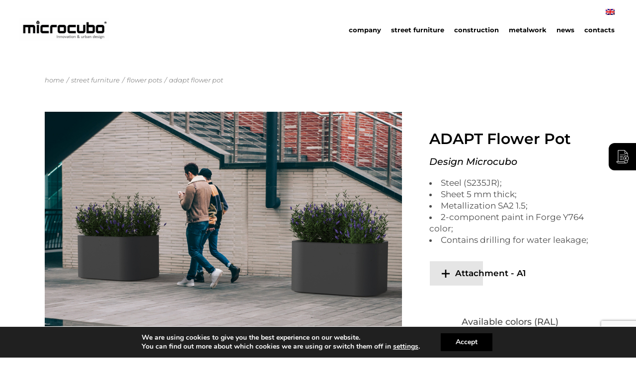

--- FILE ---
content_type: text/html; charset=UTF-8
request_url: https://microcubo.pt/en/street-furniture/flower-pots/adapt-flower-pot/
body_size: 27919
content:
<!DOCTYPE html>
<html lang="en-US">
<head>
	<meta charset="UTF-8">
	<meta name="viewport" content="width=device-width, initial-scale=1, user-scalable=yes">

	<meta name='robots' content='index, follow, max-image-preview:large, max-snippet:-1, max-video-preview:-1' />
<link rel="alternate" hreflang="en" href="https://microcubo.pt/en/street-furniture/flower-pots/adapt-flower-pot/" />
<link rel="alternate" hreflang="fr" href="https://microcubo.pt/fr/mobilier-urbain/jardinieres/jardinieres-adapt/" />
<link rel="alternate" hreflang="pt-pt" href="https://microcubo.pt/mobiliario-urbano/floreiras/floreira-adapt/" />
<link rel="alternate" hreflang="es" href="https://microcubo.pt/es/mobiliario-urbano/macetas/maceta-adapt/" />
<link rel="alternate" hreflang="x-default" href="https://microcubo.pt/mobiliario-urbano/floreiras/floreira-adapt/" />

	<!-- This site is optimized with the Yoast SEO plugin v26.7 - https://yoast.com/wordpress/plugins/seo/ -->
	<title>ADAPT Flower Pot - Microcubo</title>
<link data-rocket-preload as="style" href="https://fonts.googleapis.com/css?family=Montserrat%3A300%2C400%2C500%2C600%2C700&#038;subset=latin-ext&#038;display=swap" rel="preload">
<link href="https://fonts.googleapis.com/css?family=Montserrat%3A300%2C400%2C500%2C600%2C700&#038;subset=latin-ext&#038;display=swap" media="print" onload="this.media=&#039;all&#039;" rel="stylesheet">
<noscript data-wpr-hosted-gf-parameters=""><link rel="stylesheet" href="https://fonts.googleapis.com/css?family=Montserrat%3A300%2C400%2C500%2C600%2C700&#038;subset=latin-ext&#038;display=swap"></noscript>
	<link rel="canonical" href="https://microcubo.pt/en/street-furniture/flower-pots/adapt-flower-pot/" />
	<meta property="og:locale" content="en_US" />
	<meta property="og:type" content="article" />
	<meta property="og:title" content="ADAPT Flower Pot - Microcubo" />
	<meta property="og:description" content="Steel (S235JR);Sheet 5 mm thick; Metallization SA2 1.5; 2-component paint in Forge Y764 color; Contains drilling for water leakage;" />
	<meta property="og:url" content="https://microcubo.pt/en/street-furniture/flower-pots/adapt-flower-pot/" />
	<meta property="og:site_name" content="Microcubo" />
	<meta property="article:modified_time" content="2023-10-12T17:37:25+00:00" />
	<meta property="og:image" content="https://microcubo.pt/wp-content/uploads/2023/09/microcubo-ADAPT-Floreira-miniatura.jpg" />
	<meta property="og:image:width" content="600" />
	<meta property="og:image:height" content="600" />
	<meta property="og:image:type" content="image/jpeg" />
	<meta name="twitter:card" content="summary_large_image" />
	<script type="application/ld+json" class="yoast-schema-graph">{"@context":"https://schema.org","@graph":[{"@type":"WebPage","@id":"https://microcubo.pt/en/street-furniture/flower-pots/adapt-flower-pot/","url":"https://microcubo.pt/en/street-furniture/flower-pots/adapt-flower-pot/","name":"ADAPT Flower Pot - Microcubo","isPartOf":{"@id":"https://microcubo.pt/en/#website"},"primaryImageOfPage":{"@id":"https://microcubo.pt/en/street-furniture/flower-pots/adapt-flower-pot/#primaryimage"},"image":{"@id":"https://microcubo.pt/en/street-furniture/flower-pots/adapt-flower-pot/#primaryimage"},"thumbnailUrl":"https://microcubo.pt/wp-content/uploads/2023/09/microcubo-ADAPT-Floreira-miniatura.jpg","datePublished":"2023-09-14T12:10:11+00:00","dateModified":"2023-10-12T17:37:25+00:00","breadcrumb":{"@id":"https://microcubo.pt/en/street-furniture/flower-pots/adapt-flower-pot/#breadcrumb"},"inLanguage":"en-US","potentialAction":[{"@type":"ReadAction","target":["https://microcubo.pt/en/street-furniture/flower-pots/adapt-flower-pot/"]}]},{"@type":"ImageObject","inLanguage":"en-US","@id":"https://microcubo.pt/en/street-furniture/flower-pots/adapt-flower-pot/#primaryimage","url":"https://microcubo.pt/wp-content/uploads/2023/09/microcubo-ADAPT-Floreira-miniatura.jpg","contentUrl":"https://microcubo.pt/wp-content/uploads/2023/09/microcubo-ADAPT-Floreira-miniatura.jpg","width":600,"height":600},{"@type":"BreadcrumbList","@id":"https://microcubo.pt/en/street-furniture/flower-pots/adapt-flower-pot/#breadcrumb","itemListElement":[{"@type":"ListItem","position":1,"name":"Home","item":"https://microcubo.pt/en/"},{"@type":"ListItem","position":2,"name":"Products","item":"https://microcubo.pt/en/shop/"},{"@type":"ListItem","position":3,"name":"ADAPT Flower Pot"}]},{"@type":"WebSite","@id":"https://microcubo.pt/en/#website","url":"https://microcubo.pt/en/","name":"Microcubo","description":"","potentialAction":[{"@type":"SearchAction","target":{"@type":"EntryPoint","urlTemplate":"https://microcubo.pt/en/?s={search_term_string}"},"query-input":{"@type":"PropertyValueSpecification","valueRequired":true,"valueName":"search_term_string"}}],"inLanguage":"en-US"}]}</script>
	<!-- / Yoast SEO plugin. -->


<link rel='dns-prefetch' href='//fonts.googleapis.com' />
<link href='https://fonts.gstatic.com' crossorigin rel='preconnect' />
<link rel="alternate" type="application/rss+xml" title="Microcubo &raquo; Feed" href="https://microcubo.pt/en/feed/" />
<link rel="alternate" type="application/rss+xml" title="Microcubo &raquo; Comments Feed" href="https://microcubo.pt/en/comments/feed/" />
<link rel="alternate" title="oEmbed (JSON)" type="application/json+oembed" href="https://microcubo.pt/en/wp-json/oembed/1.0/embed?url=https%3A%2F%2Fmicrocubo.pt%2Fen%2Fstreet-furniture%2Fflower-pots%2Fadapt-flower-pot%2F" />
<link rel="alternate" title="oEmbed (XML)" type="text/xml+oembed" href="https://microcubo.pt/en/wp-json/oembed/1.0/embed?url=https%3A%2F%2Fmicrocubo.pt%2Fen%2Fstreet-furniture%2Fflower-pots%2Fadapt-flower-pot%2F&#038;format=xml" />
<style id='wp-img-auto-sizes-contain-inline-css' type='text/css'>
img:is([sizes=auto i],[sizes^="auto," i]){contain-intrinsic-size:3000px 1500px}
/*# sourceURL=wp-img-auto-sizes-contain-inline-css */
</style>
<link data-minify="1" rel='stylesheet' id='dripicons-css' href='https://microcubo.pt/wp-content/cache/min/1/wp-content/plugins/brok-core/inc/icons/dripicons/assets/css/dripicons.min.css?ver=1768990162' type='text/css' media='all' />
<link data-minify="1" rel='stylesheet' id='elegant-icons-css' href='https://microcubo.pt/wp-content/cache/min/1/wp-content/plugins/brok-core/inc/icons/elegant-icons/assets/css/elegant-icons.min.css?ver=1768990162' type='text/css' media='all' />
<link data-minify="1" rel='stylesheet' id='font-awesome-css' href='https://microcubo.pt/wp-content/cache/min/1/wp-content/plugins/brok-core/inc/icons/font-awesome/assets/css/all.min.css?ver=1768990162' type='text/css' media='all' />
<style id='font-awesome-inline-css' type='text/css'>
[data-font="FontAwesome"]:before {font-family: 'FontAwesome' !important;content: attr(data-icon) !important;speak: none !important;font-weight: normal !important;font-variant: normal !important;text-transform: none !important;line-height: 1 !important;font-style: normal !important;-webkit-font-smoothing: antialiased !important;-moz-osx-font-smoothing: grayscale !important;}
/*# sourceURL=font-awesome-inline-css */
</style>
<link data-minify="1" rel='stylesheet' id='fontkiko-css' href='https://microcubo.pt/wp-content/cache/min/1/wp-content/plugins/brok-core/inc/icons/fontkiko/assets/css/kiko-all.min.css?ver=1768990162' type='text/css' media='all' />
<link data-minify="1" rel='stylesheet' id='ionicons-css' href='https://microcubo.pt/wp-content/cache/min/1/wp-content/plugins/brok-core/inc/icons/ionicons/assets/css/ionicons.min.css?ver=1768990162' type='text/css' media='all' />
<link data-minify="1" rel='stylesheet' id='linea-icons-css' href='https://microcubo.pt/wp-content/cache/min/1/wp-content/plugins/brok-core/inc/icons/linea-icons/assets/css/linea-icons.min.css?ver=1768990162' type='text/css' media='all' />
<link data-minify="1" rel='stylesheet' id='linear-icons-css' href='https://microcubo.pt/wp-content/cache/min/1/wp-content/plugins/brok-core/inc/icons/linear-icons/assets/css/linear-icons.min.css?ver=1768990162' type='text/css' media='all' />
<link rel='stylesheet' id='material-icons-css' href='https://fonts.googleapis.com/icon?family=Material+Icons&#038;ver=6.9' type='text/css' media='all' />
<link data-minify="1" rel='stylesheet' id='simple-line-icons-css' href='https://microcubo.pt/wp-content/cache/min/1/wp-content/plugins/brok-core/inc/icons/simple-line-icons/assets/css/simple-line-icons.min.css?ver=1768990162' type='text/css' media='all' />
<style id='wp-emoji-styles-inline-css' type='text/css'>

	img.wp-smiley, img.emoji {
		display: inline !important;
		border: none !important;
		box-shadow: none !important;
		height: 1em !important;
		width: 1em !important;
		margin: 0 0.07em !important;
		vertical-align: -0.1em !important;
		background: none !important;
		padding: 0 !important;
	}
/*# sourceURL=wp-emoji-styles-inline-css */
</style>
<link rel='stylesheet' id='wp-block-library-css' href='https://microcubo.pt/wp-includes/css/dist/block-library/style.min.css?ver=6.9' type='text/css' media='all' />
<style id='classic-theme-styles-inline-css' type='text/css'>
/*! This file is auto-generated */
.wp-block-button__link{color:#fff;background-color:#32373c;border-radius:9999px;box-shadow:none;text-decoration:none;padding:calc(.667em + 2px) calc(1.333em + 2px);font-size:1.125em}.wp-block-file__button{background:#32373c;color:#fff;text-decoration:none}
/*# sourceURL=/wp-includes/css/classic-themes.min.css */
</style>
<style id='global-styles-inline-css' type='text/css'>
:root{--wp--preset--aspect-ratio--square: 1;--wp--preset--aspect-ratio--4-3: 4/3;--wp--preset--aspect-ratio--3-4: 3/4;--wp--preset--aspect-ratio--3-2: 3/2;--wp--preset--aspect-ratio--2-3: 2/3;--wp--preset--aspect-ratio--16-9: 16/9;--wp--preset--aspect-ratio--9-16: 9/16;--wp--preset--color--black: #000000;--wp--preset--color--cyan-bluish-gray: #abb8c3;--wp--preset--color--white: #ffffff;--wp--preset--color--pale-pink: #f78da7;--wp--preset--color--vivid-red: #cf2e2e;--wp--preset--color--luminous-vivid-orange: #ff6900;--wp--preset--color--luminous-vivid-amber: #fcb900;--wp--preset--color--light-green-cyan: #7bdcb5;--wp--preset--color--vivid-green-cyan: #00d084;--wp--preset--color--pale-cyan-blue: #8ed1fc;--wp--preset--color--vivid-cyan-blue: #0693e3;--wp--preset--color--vivid-purple: #9b51e0;--wp--preset--gradient--vivid-cyan-blue-to-vivid-purple: linear-gradient(135deg,rgb(6,147,227) 0%,rgb(155,81,224) 100%);--wp--preset--gradient--light-green-cyan-to-vivid-green-cyan: linear-gradient(135deg,rgb(122,220,180) 0%,rgb(0,208,130) 100%);--wp--preset--gradient--luminous-vivid-amber-to-luminous-vivid-orange: linear-gradient(135deg,rgb(252,185,0) 0%,rgb(255,105,0) 100%);--wp--preset--gradient--luminous-vivid-orange-to-vivid-red: linear-gradient(135deg,rgb(255,105,0) 0%,rgb(207,46,46) 100%);--wp--preset--gradient--very-light-gray-to-cyan-bluish-gray: linear-gradient(135deg,rgb(238,238,238) 0%,rgb(169,184,195) 100%);--wp--preset--gradient--cool-to-warm-spectrum: linear-gradient(135deg,rgb(74,234,220) 0%,rgb(151,120,209) 20%,rgb(207,42,186) 40%,rgb(238,44,130) 60%,rgb(251,105,98) 80%,rgb(254,248,76) 100%);--wp--preset--gradient--blush-light-purple: linear-gradient(135deg,rgb(255,206,236) 0%,rgb(152,150,240) 100%);--wp--preset--gradient--blush-bordeaux: linear-gradient(135deg,rgb(254,205,165) 0%,rgb(254,45,45) 50%,rgb(107,0,62) 100%);--wp--preset--gradient--luminous-dusk: linear-gradient(135deg,rgb(255,203,112) 0%,rgb(199,81,192) 50%,rgb(65,88,208) 100%);--wp--preset--gradient--pale-ocean: linear-gradient(135deg,rgb(255,245,203) 0%,rgb(182,227,212) 50%,rgb(51,167,181) 100%);--wp--preset--gradient--electric-grass: linear-gradient(135deg,rgb(202,248,128) 0%,rgb(113,206,126) 100%);--wp--preset--gradient--midnight: linear-gradient(135deg,rgb(2,3,129) 0%,rgb(40,116,252) 100%);--wp--preset--font-size--small: 13px;--wp--preset--font-size--medium: 20px;--wp--preset--font-size--large: 36px;--wp--preset--font-size--x-large: 42px;--wp--preset--spacing--20: 0.44rem;--wp--preset--spacing--30: 0.67rem;--wp--preset--spacing--40: 1rem;--wp--preset--spacing--50: 1.5rem;--wp--preset--spacing--60: 2.25rem;--wp--preset--spacing--70: 3.38rem;--wp--preset--spacing--80: 5.06rem;--wp--preset--shadow--natural: 6px 6px 9px rgba(0, 0, 0, 0.2);--wp--preset--shadow--deep: 12px 12px 50px rgba(0, 0, 0, 0.4);--wp--preset--shadow--sharp: 6px 6px 0px rgba(0, 0, 0, 0.2);--wp--preset--shadow--outlined: 6px 6px 0px -3px rgb(255, 255, 255), 6px 6px rgb(0, 0, 0);--wp--preset--shadow--crisp: 6px 6px 0px rgb(0, 0, 0);}:where(.is-layout-flex){gap: 0.5em;}:where(.is-layout-grid){gap: 0.5em;}body .is-layout-flex{display: flex;}.is-layout-flex{flex-wrap: wrap;align-items: center;}.is-layout-flex > :is(*, div){margin: 0;}body .is-layout-grid{display: grid;}.is-layout-grid > :is(*, div){margin: 0;}:where(.wp-block-columns.is-layout-flex){gap: 2em;}:where(.wp-block-columns.is-layout-grid){gap: 2em;}:where(.wp-block-post-template.is-layout-flex){gap: 1.25em;}:where(.wp-block-post-template.is-layout-grid){gap: 1.25em;}.has-black-color{color: var(--wp--preset--color--black) !important;}.has-cyan-bluish-gray-color{color: var(--wp--preset--color--cyan-bluish-gray) !important;}.has-white-color{color: var(--wp--preset--color--white) !important;}.has-pale-pink-color{color: var(--wp--preset--color--pale-pink) !important;}.has-vivid-red-color{color: var(--wp--preset--color--vivid-red) !important;}.has-luminous-vivid-orange-color{color: var(--wp--preset--color--luminous-vivid-orange) !important;}.has-luminous-vivid-amber-color{color: var(--wp--preset--color--luminous-vivid-amber) !important;}.has-light-green-cyan-color{color: var(--wp--preset--color--light-green-cyan) !important;}.has-vivid-green-cyan-color{color: var(--wp--preset--color--vivid-green-cyan) !important;}.has-pale-cyan-blue-color{color: var(--wp--preset--color--pale-cyan-blue) !important;}.has-vivid-cyan-blue-color{color: var(--wp--preset--color--vivid-cyan-blue) !important;}.has-vivid-purple-color{color: var(--wp--preset--color--vivid-purple) !important;}.has-black-background-color{background-color: var(--wp--preset--color--black) !important;}.has-cyan-bluish-gray-background-color{background-color: var(--wp--preset--color--cyan-bluish-gray) !important;}.has-white-background-color{background-color: var(--wp--preset--color--white) !important;}.has-pale-pink-background-color{background-color: var(--wp--preset--color--pale-pink) !important;}.has-vivid-red-background-color{background-color: var(--wp--preset--color--vivid-red) !important;}.has-luminous-vivid-orange-background-color{background-color: var(--wp--preset--color--luminous-vivid-orange) !important;}.has-luminous-vivid-amber-background-color{background-color: var(--wp--preset--color--luminous-vivid-amber) !important;}.has-light-green-cyan-background-color{background-color: var(--wp--preset--color--light-green-cyan) !important;}.has-vivid-green-cyan-background-color{background-color: var(--wp--preset--color--vivid-green-cyan) !important;}.has-pale-cyan-blue-background-color{background-color: var(--wp--preset--color--pale-cyan-blue) !important;}.has-vivid-cyan-blue-background-color{background-color: var(--wp--preset--color--vivid-cyan-blue) !important;}.has-vivid-purple-background-color{background-color: var(--wp--preset--color--vivid-purple) !important;}.has-black-border-color{border-color: var(--wp--preset--color--black) !important;}.has-cyan-bluish-gray-border-color{border-color: var(--wp--preset--color--cyan-bluish-gray) !important;}.has-white-border-color{border-color: var(--wp--preset--color--white) !important;}.has-pale-pink-border-color{border-color: var(--wp--preset--color--pale-pink) !important;}.has-vivid-red-border-color{border-color: var(--wp--preset--color--vivid-red) !important;}.has-luminous-vivid-orange-border-color{border-color: var(--wp--preset--color--luminous-vivid-orange) !important;}.has-luminous-vivid-amber-border-color{border-color: var(--wp--preset--color--luminous-vivid-amber) !important;}.has-light-green-cyan-border-color{border-color: var(--wp--preset--color--light-green-cyan) !important;}.has-vivid-green-cyan-border-color{border-color: var(--wp--preset--color--vivid-green-cyan) !important;}.has-pale-cyan-blue-border-color{border-color: var(--wp--preset--color--pale-cyan-blue) !important;}.has-vivid-cyan-blue-border-color{border-color: var(--wp--preset--color--vivid-cyan-blue) !important;}.has-vivid-purple-border-color{border-color: var(--wp--preset--color--vivid-purple) !important;}.has-vivid-cyan-blue-to-vivid-purple-gradient-background{background: var(--wp--preset--gradient--vivid-cyan-blue-to-vivid-purple) !important;}.has-light-green-cyan-to-vivid-green-cyan-gradient-background{background: var(--wp--preset--gradient--light-green-cyan-to-vivid-green-cyan) !important;}.has-luminous-vivid-amber-to-luminous-vivid-orange-gradient-background{background: var(--wp--preset--gradient--luminous-vivid-amber-to-luminous-vivid-orange) !important;}.has-luminous-vivid-orange-to-vivid-red-gradient-background{background: var(--wp--preset--gradient--luminous-vivid-orange-to-vivid-red) !important;}.has-very-light-gray-to-cyan-bluish-gray-gradient-background{background: var(--wp--preset--gradient--very-light-gray-to-cyan-bluish-gray) !important;}.has-cool-to-warm-spectrum-gradient-background{background: var(--wp--preset--gradient--cool-to-warm-spectrum) !important;}.has-blush-light-purple-gradient-background{background: var(--wp--preset--gradient--blush-light-purple) !important;}.has-blush-bordeaux-gradient-background{background: var(--wp--preset--gradient--blush-bordeaux) !important;}.has-luminous-dusk-gradient-background{background: var(--wp--preset--gradient--luminous-dusk) !important;}.has-pale-ocean-gradient-background{background: var(--wp--preset--gradient--pale-ocean) !important;}.has-electric-grass-gradient-background{background: var(--wp--preset--gradient--electric-grass) !important;}.has-midnight-gradient-background{background: var(--wp--preset--gradient--midnight) !important;}.has-small-font-size{font-size: var(--wp--preset--font-size--small) !important;}.has-medium-font-size{font-size: var(--wp--preset--font-size--medium) !important;}.has-large-font-size{font-size: var(--wp--preset--font-size--large) !important;}.has-x-large-font-size{font-size: var(--wp--preset--font-size--x-large) !important;}
:where(.wp-block-post-template.is-layout-flex){gap: 1.25em;}:where(.wp-block-post-template.is-layout-grid){gap: 1.25em;}
:where(.wp-block-term-template.is-layout-flex){gap: 1.25em;}:where(.wp-block-term-template.is-layout-grid){gap: 1.25em;}
:where(.wp-block-columns.is-layout-flex){gap: 2em;}:where(.wp-block-columns.is-layout-grid){gap: 2em;}
:root :where(.wp-block-pullquote){font-size: 1.5em;line-height: 1.6;}
/*# sourceURL=global-styles-inline-css */
</style>
<style id='woocommerce-inline-inline-css' type='text/css'>
.woocommerce form .form-row .required { visibility: visible; }
/*# sourceURL=woocommerce-inline-inline-css */
</style>
<link rel='stylesheet' id='wpml-legacy-horizontal-list-0-css' href='https://microcubo.pt/wp-content/plugins/sitepress-multilingual-cms/templates/language-switchers/legacy-list-horizontal/style.min.css?ver=1' type='text/css' media='all' />
<link rel='stylesheet' id='wpml-menu-item-0-css' href='https://microcubo.pt/wp-content/plugins/sitepress-multilingual-cms/templates/language-switchers/menu-item/style.min.css?ver=1' type='text/css' media='all' />
<link rel='stylesheet' id='qi-addons-for-elementor-grid-style-css' href='https://microcubo.pt/wp-content/plugins/qi-addons-for-elementor/assets/css/grid.min.css?ver=1.9.5' type='text/css' media='all' />
<link rel='stylesheet' id='qi-addons-for-elementor-helper-parts-style-css' href='https://microcubo.pt/wp-content/plugins/qi-addons-for-elementor/assets/css/helper-parts.min.css?ver=1.9.5' type='text/css' media='all' />
<link rel='stylesheet' id='qi-addons-for-elementor-style-css' href='https://microcubo.pt/wp-content/plugins/qi-addons-for-elementor/assets/css/main.min.css?ver=1.9.5' type='text/css' media='all' />
<link data-minify="1" rel='stylesheet' id='swiper-css' href='https://microcubo.pt/wp-content/cache/min/1/wp-content/plugins/qi-addons-for-elementor/assets/plugins/swiper/8.4.5/swiper.min.css?ver=1768990162' type='text/css' media='all' />
<link rel='stylesheet' id='brok-main-css' href='https://microcubo.pt/wp-content/themes/brok/assets/css/main.min.css?ver=6.9' type='text/css' media='all' />
<link rel='stylesheet' id='brok-core-style-css' href='https://microcubo.pt/wp-content/plugins/brok-core/assets/css/brok-core.min.css?ver=6.9' type='text/css' media='all' />
<link data-minify="1" rel='stylesheet' id='yith-infs-style-css' href='https://microcubo.pt/wp-content/cache/min/1/wp-content/plugins/yith-infinite-scrolling/assets/css/frontend.css?ver=1768990162' type='text/css' media='all' />
<link data-minify="1" rel='stylesheet' id='brok-child-style-css' href='https://microcubo.pt/wp-content/cache/min/1/wp-content/themes/brok-child/style.css?ver=1768990162' type='text/css' media='all' />
<link data-minify="1" rel='stylesheet' id='bbdlibs-css-css' href='https://microcubo.pt/wp-content/cache/min/1/wp-content/themes/brok-child/bbdlibs/css/styles.css?ver=1768990162' type='text/css' media='' />

<link data-minify="1" rel='stylesheet' id='magnific-popup-css' href='https://microcubo.pt/wp-content/cache/min/1/wp-content/plugins/brok-core/assets/plugins/magnific-popup/magnific-popup.css?ver=1768990162' type='text/css' media='all' />
<link rel='stylesheet' id='brok-grid-css' href='https://microcubo.pt/wp-content/themes/brok/assets/css/grid.min.css?ver=6.9' type='text/css' media='all' />
<link rel='stylesheet' id='brok-style-css' href='https://microcubo.pt/wp-content/themes/brok/style.css?ver=6.9' type='text/css' media='all' />
<style id='brok-style-inline-css' type='text/css'>
#qodef-page-footer-top-area-inner { padding-top: 100px;padding-left: 0px !important;padding-right: 0px !important;}#qodef-page-footer-bottom-area-inner { padding-left: 0px !important;padding-right: 0px !important;border-top-color: #ffffff;border-top-width: 1px;border-top-style: solid;}#qodef-page-inner { padding: 25px 0px  95px;}@media only screen and (max-width: 1024px) { #qodef-page-inner { padding: 25px 0px  47px;}}#qodef-page-header .qodef-header-logo-link { height: 60px;}#qodef-page-mobile-header .qodef-mobile-header-logo-link { height: 46px;}.qodef-header-navigation> ul > li > a { font-size: 17px;text-transform: capitalize;}.qodef-page-title { height: 140px;}.qodef-page-title .qodef-m-title { color: #ffffff;}body { font-size: 17px;}h1, .qodef-h1 { text-transform: initial;}h2, .qodef-h2 { font-size: 62px;font-weight: 700;text-transform: initial;}h3, .qodef-h3 { font-weight: 600;text-transform: initial;}h4, .qodef-h4 { font-size: 26px;font-weight: 600;text-transform: initial;}.qodef-header--standard #qodef-page-header { height: 120px;}.qodef-header--standard #qodef-page-header-inner { padding-left: 3%;padding-right: 3%;}.qodef-mobile-header--standard #qodef-page-mobile-header-inner:not(.qodef-content-grid) { padding-left: 20px;padding-right: 20px;}.qodef-mobile-header--standard .qodef-mobile-header-navigation > ul:not(.qodef-content-grid) { padding-left: 20px;padding-right: 20px;}
/*# sourceURL=brok-style-inline-css */
</style>
<link rel='stylesheet' id='e-animation-slideInUp-css' href='https://microcubo.pt/wp-content/plugins/elementor/assets/lib/animations/styles/slideInUp.min.css?ver=3.34.1' type='text/css' media='all' />
<link rel='stylesheet' id='elementor-frontend-css' href='https://microcubo.pt/wp-content/plugins/elementor/assets/css/frontend.min.css?ver=3.34.1' type='text/css' media='all' />
<link rel='stylesheet' id='e-popup-css' href='https://microcubo.pt/wp-content/plugins/elementor-pro/assets/css/conditionals/popup.min.css?ver=3.34.0' type='text/css' media='all' />
<link rel='stylesheet' id='widget-heading-css' href='https://microcubo.pt/wp-content/plugins/elementor/assets/css/widget-heading.min.css?ver=3.34.1' type='text/css' media='all' />
<link rel='stylesheet' id='e-animation-slideInRight-css' href='https://microcubo.pt/wp-content/plugins/elementor/assets/lib/animations/styles/slideInRight.min.css?ver=3.34.1' type='text/css' media='all' />
<link rel='stylesheet' id='widget-woocommerce-product-images-css' href='https://microcubo.pt/wp-content/plugins/elementor-pro/assets/css/widget-woocommerce-product-images.min.css?ver=3.34.0' type='text/css' media='all' />
<link rel='stylesheet' id='brok-core-elementor-css' href='https://microcubo.pt/wp-content/plugins/brok-core/inc/plugins/elementor/assets/css/elementor.min.css?ver=6.9' type='text/css' media='all' />
<link data-minify="1" rel='stylesheet' id='elementor-icons-css' href='https://microcubo.pt/wp-content/cache/min/1/wp-content/plugins/elementor/assets/lib/eicons/css/elementor-icons.min.css?ver=1768990162' type='text/css' media='all' />
<link rel='stylesheet' id='elementor-post-6-css' href='https://microcubo.pt/wp-content/uploads/elementor/css/post-6.css?ver=1768989611' type='text/css' media='all' />
<link rel='stylesheet' id='elementor-post-20812-css' href='https://microcubo.pt/wp-content/uploads/elementor/css/post-20812.css?ver=1768989613' type='text/css' media='all' />
<link rel='stylesheet' id='elementor-post-15329-css' href='https://microcubo.pt/wp-content/uploads/elementor/css/post-15329.css?ver=1768989649' type='text/css' media='all' />
<link rel='stylesheet' id='elementor-post-12712-css' href='https://microcubo.pt/wp-content/uploads/elementor/css/post-12712.css?ver=1768989613' type='text/css' media='all' />
<link data-minify="1" rel='stylesheet' id='moove_gdpr_frontend-css' href='https://microcubo.pt/wp-content/cache/min/1/wp-content/plugins/gdpr-cookie-compliance/dist/styles/gdpr-main.css?ver=1768990162' type='text/css' media='all' />
<style id='moove_gdpr_frontend-inline-css' type='text/css'>
#moove_gdpr_cookie_modal,#moove_gdpr_cookie_info_bar,.gdpr_cookie_settings_shortcode_content{font-family:&#039;Nunito&#039;,sans-serif}#moove_gdpr_save_popup_settings_button{background-color:#373737;color:#fff}#moove_gdpr_save_popup_settings_button:hover{background-color:#000}#moove_gdpr_cookie_info_bar .moove-gdpr-info-bar-container .moove-gdpr-info-bar-content a.mgbutton,#moove_gdpr_cookie_info_bar .moove-gdpr-info-bar-container .moove-gdpr-info-bar-content button.mgbutton{background-color:#000}#moove_gdpr_cookie_modal .moove-gdpr-modal-content .moove-gdpr-modal-footer-content .moove-gdpr-button-holder a.mgbutton,#moove_gdpr_cookie_modal .moove-gdpr-modal-content .moove-gdpr-modal-footer-content .moove-gdpr-button-holder button.mgbutton,.gdpr_cookie_settings_shortcode_content .gdpr-shr-button.button-green{background-color:#000;border-color:#000}#moove_gdpr_cookie_modal .moove-gdpr-modal-content .moove-gdpr-modal-footer-content .moove-gdpr-button-holder a.mgbutton:hover,#moove_gdpr_cookie_modal .moove-gdpr-modal-content .moove-gdpr-modal-footer-content .moove-gdpr-button-holder button.mgbutton:hover,.gdpr_cookie_settings_shortcode_content .gdpr-shr-button.button-green:hover{background-color:#fff;color:#000}#moove_gdpr_cookie_modal .moove-gdpr-modal-content .moove-gdpr-modal-close i,#moove_gdpr_cookie_modal .moove-gdpr-modal-content .moove-gdpr-modal-close span.gdpr-icon{background-color:#000;border:1px solid #000}#moove_gdpr_cookie_info_bar span.moove-gdpr-infobar-allow-all.focus-g,#moove_gdpr_cookie_info_bar span.moove-gdpr-infobar-allow-all:focus,#moove_gdpr_cookie_info_bar button.moove-gdpr-infobar-allow-all.focus-g,#moove_gdpr_cookie_info_bar button.moove-gdpr-infobar-allow-all:focus,#moove_gdpr_cookie_info_bar span.moove-gdpr-infobar-reject-btn.focus-g,#moove_gdpr_cookie_info_bar span.moove-gdpr-infobar-reject-btn:focus,#moove_gdpr_cookie_info_bar button.moove-gdpr-infobar-reject-btn.focus-g,#moove_gdpr_cookie_info_bar button.moove-gdpr-infobar-reject-btn:focus,#moove_gdpr_cookie_info_bar span.change-settings-button.focus-g,#moove_gdpr_cookie_info_bar span.change-settings-button:focus,#moove_gdpr_cookie_info_bar button.change-settings-button.focus-g,#moove_gdpr_cookie_info_bar button.change-settings-button:focus{-webkit-box-shadow:0 0 1px 3px #000;-moz-box-shadow:0 0 1px 3px #000;box-shadow:0 0 1px 3px #000}#moove_gdpr_cookie_modal .moove-gdpr-modal-content .moove-gdpr-modal-close i:hover,#moove_gdpr_cookie_modal .moove-gdpr-modal-content .moove-gdpr-modal-close span.gdpr-icon:hover,#moove_gdpr_cookie_info_bar span[data-href]>u.change-settings-button{color:#000}#moove_gdpr_cookie_modal .moove-gdpr-modal-content .moove-gdpr-modal-left-content #moove-gdpr-menu li.menu-item-selected a span.gdpr-icon,#moove_gdpr_cookie_modal .moove-gdpr-modal-content .moove-gdpr-modal-left-content #moove-gdpr-menu li.menu-item-selected button span.gdpr-icon{color:inherit}#moove_gdpr_cookie_modal .moove-gdpr-modal-content .moove-gdpr-modal-left-content #moove-gdpr-menu li a span.gdpr-icon,#moove_gdpr_cookie_modal .moove-gdpr-modal-content .moove-gdpr-modal-left-content #moove-gdpr-menu li button span.gdpr-icon{color:inherit}#moove_gdpr_cookie_modal .gdpr-acc-link{line-height:0;font-size:0;color:transparent;position:absolute}#moove_gdpr_cookie_modal .moove-gdpr-modal-content .moove-gdpr-modal-close:hover i,#moove_gdpr_cookie_modal .moove-gdpr-modal-content .moove-gdpr-modal-left-content #moove-gdpr-menu li a,#moove_gdpr_cookie_modal .moove-gdpr-modal-content .moove-gdpr-modal-left-content #moove-gdpr-menu li button,#moove_gdpr_cookie_modal .moove-gdpr-modal-content .moove-gdpr-modal-left-content #moove-gdpr-menu li button i,#moove_gdpr_cookie_modal .moove-gdpr-modal-content .moove-gdpr-modal-left-content #moove-gdpr-menu li a i,#moove_gdpr_cookie_modal .moove-gdpr-modal-content .moove-gdpr-tab-main .moove-gdpr-tab-main-content a:hover,#moove_gdpr_cookie_info_bar.moove-gdpr-dark-scheme .moove-gdpr-info-bar-container .moove-gdpr-info-bar-content a.mgbutton:hover,#moove_gdpr_cookie_info_bar.moove-gdpr-dark-scheme .moove-gdpr-info-bar-container .moove-gdpr-info-bar-content button.mgbutton:hover,#moove_gdpr_cookie_info_bar.moove-gdpr-dark-scheme .moove-gdpr-info-bar-container .moove-gdpr-info-bar-content a:hover,#moove_gdpr_cookie_info_bar.moove-gdpr-dark-scheme .moove-gdpr-info-bar-container .moove-gdpr-info-bar-content button:hover,#moove_gdpr_cookie_info_bar.moove-gdpr-dark-scheme .moove-gdpr-info-bar-container .moove-gdpr-info-bar-content span.change-settings-button:hover,#moove_gdpr_cookie_info_bar.moove-gdpr-dark-scheme .moove-gdpr-info-bar-container .moove-gdpr-info-bar-content button.change-settings-button:hover,#moove_gdpr_cookie_info_bar.moove-gdpr-dark-scheme .moove-gdpr-info-bar-container .moove-gdpr-info-bar-content u.change-settings-button:hover,#moove_gdpr_cookie_info_bar span[data-href]>u.change-settings-button,#moove_gdpr_cookie_info_bar.moove-gdpr-dark-scheme .moove-gdpr-info-bar-container .moove-gdpr-info-bar-content a.mgbutton.focus-g,#moove_gdpr_cookie_info_bar.moove-gdpr-dark-scheme .moove-gdpr-info-bar-container .moove-gdpr-info-bar-content button.mgbutton.focus-g,#moove_gdpr_cookie_info_bar.moove-gdpr-dark-scheme .moove-gdpr-info-bar-container .moove-gdpr-info-bar-content a.focus-g,#moove_gdpr_cookie_info_bar.moove-gdpr-dark-scheme .moove-gdpr-info-bar-container .moove-gdpr-info-bar-content button.focus-g,#moove_gdpr_cookie_info_bar.moove-gdpr-dark-scheme .moove-gdpr-info-bar-container .moove-gdpr-info-bar-content a.mgbutton:focus,#moove_gdpr_cookie_info_bar.moove-gdpr-dark-scheme .moove-gdpr-info-bar-container .moove-gdpr-info-bar-content button.mgbutton:focus,#moove_gdpr_cookie_info_bar.moove-gdpr-dark-scheme .moove-gdpr-info-bar-container .moove-gdpr-info-bar-content a:focus,#moove_gdpr_cookie_info_bar.moove-gdpr-dark-scheme .moove-gdpr-info-bar-container .moove-gdpr-info-bar-content button:focus,#moove_gdpr_cookie_info_bar.moove-gdpr-dark-scheme .moove-gdpr-info-bar-container .moove-gdpr-info-bar-content span.change-settings-button.focus-g,span.change-settings-button:focus,button.change-settings-button.focus-g,button.change-settings-button:focus,#moove_gdpr_cookie_info_bar.moove-gdpr-dark-scheme .moove-gdpr-info-bar-container .moove-gdpr-info-bar-content u.change-settings-button.focus-g,#moove_gdpr_cookie_info_bar.moove-gdpr-dark-scheme .moove-gdpr-info-bar-container .moove-gdpr-info-bar-content u.change-settings-button:focus{color:#000}#moove_gdpr_cookie_modal .moove-gdpr-branding.focus-g span,#moove_gdpr_cookie_modal .moove-gdpr-modal-content .moove-gdpr-tab-main a.focus-g,#moove_gdpr_cookie_modal .moove-gdpr-modal-content .moove-gdpr-tab-main .gdpr-cd-details-toggle.focus-g{color:#000}#moove_gdpr_cookie_modal.gdpr_lightbox-hide{display:none}#moove_gdpr_cookie_info_bar .moove-gdpr-info-bar-container .moove-gdpr-info-bar-content a.mgbutton,#moove_gdpr_cookie_info_bar .moove-gdpr-info-bar-container .moove-gdpr-info-bar-content button.mgbutton,#moove_gdpr_cookie_modal .moove-gdpr-modal-content .moove-gdpr-modal-footer-content .moove-gdpr-button-holder a.mgbutton,#moove_gdpr_cookie_modal .moove-gdpr-modal-content .moove-gdpr-modal-footer-content .moove-gdpr-button-holder button.mgbutton,.gdpr-shr-button,#moove_gdpr_cookie_info_bar .moove-gdpr-infobar-close-btn{border-radius:0}
/*# sourceURL=moove_gdpr_frontend-inline-css */
</style>
<link data-minify="1" rel='stylesheet' id='elementor-gf-local-montserrat-css' href='https://microcubo.pt/wp-content/cache/min/1/wp-content/uploads/elementor/google-fonts/css/montserrat.css?ver=1768990162' type='text/css' media='all' />
<script type="text/javascript" id="wpml-cookie-js-extra">
/* <![CDATA[ */
var wpml_cookies = {"wp-wpml_current_language":{"value":"en","expires":1,"path":"/"}};
var wpml_cookies = {"wp-wpml_current_language":{"value":"en","expires":1,"path":"/"}};
//# sourceURL=wpml-cookie-js-extra
/* ]]> */
</script>







<script type="text/javascript" id="woocommerce-js-extra">
/* <![CDATA[ */
var woocommerce_params = {"ajax_url":"/wp-admin/admin-ajax.php?lang=en","wc_ajax_url":"/en/?wc-ajax=%%endpoint%%","i18n_password_show":"Show password","i18n_password_hide":"Hide password"};
//# sourceURL=woocommerce-js-extra
/* ]]> */
</script>


<link rel="https://api.w.org/" href="https://microcubo.pt/en/wp-json/" /><link rel="alternate" title="JSON" type="application/json" href="https://microcubo.pt/en/wp-json/wp/v2/product/14036" /><link rel="EditURI" type="application/rsd+xml" title="RSD" href="https://microcubo.pt/xmlrpc.php?rsd" />
<meta name="generator" content="WordPress 6.9" />
<meta name="generator" content="WooCommerce 10.4.3" />
<link rel='shortlink' href='https://microcubo.pt/en/?p=14036' />
<meta name="generator" content="WPML ver:4.8.6 stt:1,4,41,2;" />
	<!-- Hotjar Tracking Code for microcubo -->
	
	<!-- CF7 track -->
	<script>
		/*Formulario Contato Informacoes*/
		document.addEventListener( 'wpcf7mailsent', function( event ) {
			if(event.detail.contactFormId == '148') {
			/*location.href = "";*/
			gtag( 'event','EnvioFormContatoInfo',{'event_category':'FormContatoInfo'});
			window.lintrk('track', { conversion_id: 3011362796 });
			}
		}, false );

		/*Formulario Contato*/
		document.addEventListener( 'wpcf7mailsent', function( event ) {
			if(event.detail.contactFormId == '79') {
				/*location.href = "";*/
			gtag('event','EnvioFormContato',{'event_category':'FormContato'});
			window.lintrk('track', { conversion_id: 3011362796 });
			}
		}, false );

		/*Formulario Newsletter*/
		document.addEventListener( 'wpcf7mailsent', function( event ) {
			if(event.detail.contactFormId == '273') {
				/*location.href = "";*/
			gtag('event','EnvioNewsletter_'+ window.location.href.split("/")[3],{'event_category':'FormNewsletter_' + window.location.href.split("/")[3]});
			window.lintrk('track', { conversion_id: 3011362796 });
			}
		}, false );

		/*Formulario Newsletter Footer*/
		document.addEventListener( 'wpcf7mailsent', function( event ) {
			if(event.detail.contactFormId == '765') {
				/*location.href = "";*/
			gtag('event','EnvioNewsletterFooter',{'event_category':'FormNewsletterFooter'});
			window.lintrk('track', { conversion_id: 3011362796 });
			}
		}, false );

	</script>
	<!-- end CF7 track -->
	<noscript><style>.woocommerce-product-gallery{ opacity: 1 !important; }</style></noscript>
	<meta name="generator" content="Elementor 3.34.1; features: additional_custom_breakpoints; settings: css_print_method-external, google_font-enabled, font_display-auto">
			<style>
				.e-con.e-parent:nth-of-type(n+4):not(.e-lazyloaded):not(.e-no-lazyload),
				.e-con.e-parent:nth-of-type(n+4):not(.e-lazyloaded):not(.e-no-lazyload) * {
					background-image: none !important;
				}
				@media screen and (max-height: 1024px) {
					.e-con.e-parent:nth-of-type(n+3):not(.e-lazyloaded):not(.e-no-lazyload),
					.e-con.e-parent:nth-of-type(n+3):not(.e-lazyloaded):not(.e-no-lazyload) * {
						background-image: none !important;
					}
				}
				@media screen and (max-height: 640px) {
					.e-con.e-parent:nth-of-type(n+2):not(.e-lazyloaded):not(.e-no-lazyload),
					.e-con.e-parent:nth-of-type(n+2):not(.e-lazyloaded):not(.e-no-lazyload) * {
						background-image: none !important;
					}
				}
			</style>
			<meta name="generator" content="Powered by Slider Revolution 6.5.11 - responsive, Mobile-Friendly Slider Plugin for WordPress with comfortable drag and drop interface." />
<link rel="icon" href="https://microcubo.pt/wp-content/uploads/2022/05/microcubo-favicon-s.svg" sizes="32x32" />
<link rel="icon" href="https://microcubo.pt/wp-content/uploads/2022/05/microcubo-favicon-s.svg" sizes="192x192" />
<link rel="apple-touch-icon" href="https://microcubo.pt/wp-content/uploads/2022/05/microcubo-favicon-s.svg" />
<meta name="msapplication-TileImage" content="https://microcubo.pt/wp-content/uploads/2022/05/microcubo-favicon-s.svg" />
<script type="text/javascript">function setREVStartSize(e){
			//window.requestAnimationFrame(function() {				 
				window.RSIW = window.RSIW===undefined ? window.innerWidth : window.RSIW;	
				window.RSIH = window.RSIH===undefined ? window.innerHeight : window.RSIH;	
				try {								
					var pw = document.getElementById(e.c).parentNode.offsetWidth,
						newh;
					pw = pw===0 || isNaN(pw) ? window.RSIW : pw;
					e.tabw = e.tabw===undefined ? 0 : parseInt(e.tabw);
					e.thumbw = e.thumbw===undefined ? 0 : parseInt(e.thumbw);
					e.tabh = e.tabh===undefined ? 0 : parseInt(e.tabh);
					e.thumbh = e.thumbh===undefined ? 0 : parseInt(e.thumbh);
					e.tabhide = e.tabhide===undefined ? 0 : parseInt(e.tabhide);
					e.thumbhide = e.thumbhide===undefined ? 0 : parseInt(e.thumbhide);
					e.mh = e.mh===undefined || e.mh=="" || e.mh==="auto" ? 0 : parseInt(e.mh,0);		
					if(e.layout==="fullscreen" || e.l==="fullscreen") 						
						newh = Math.max(e.mh,window.RSIH);					
					else{					
						e.gw = Array.isArray(e.gw) ? e.gw : [e.gw];
						for (var i in e.rl) if (e.gw[i]===undefined || e.gw[i]===0) e.gw[i] = e.gw[i-1];					
						e.gh = e.el===undefined || e.el==="" || (Array.isArray(e.el) && e.el.length==0)? e.gh : e.el;
						e.gh = Array.isArray(e.gh) ? e.gh : [e.gh];
						for (var i in e.rl) if (e.gh[i]===undefined || e.gh[i]===0) e.gh[i] = e.gh[i-1];
											
						var nl = new Array(e.rl.length),
							ix = 0,						
							sl;					
						e.tabw = e.tabhide>=pw ? 0 : e.tabw;
						e.thumbw = e.thumbhide>=pw ? 0 : e.thumbw;
						e.tabh = e.tabhide>=pw ? 0 : e.tabh;
						e.thumbh = e.thumbhide>=pw ? 0 : e.thumbh;					
						for (var i in e.rl) nl[i] = e.rl[i]<window.RSIW ? 0 : e.rl[i];
						sl = nl[0];									
						for (var i in nl) if (sl>nl[i] && nl[i]>0) { sl = nl[i]; ix=i;}															
						var m = pw>(e.gw[ix]+e.tabw+e.thumbw) ? 1 : (pw-(e.tabw+e.thumbw)) / (e.gw[ix]);					
						newh =  (e.gh[ix] * m) + (e.tabh + e.thumbh);
					}
					var el = document.getElementById(e.c);
					if (el!==null && el) el.style.height = newh+"px";					
					el = document.getElementById(e.c+"_wrapper");
					if (el!==null && el) {
						el.style.height = newh+"px";
						el.style.display = "block";
					}
				} catch(e){
					console.log("Failure at Presize of Slider:" + e)
				}					   
			//});
		  };</script>
<noscript><style id="rocket-lazyload-nojs-css">.rll-youtube-player, [data-lazy-src]{display:none !important;}</style></noscript><meta name="generator" content="WP Rocket 3.20.3" data-wpr-features="wpr_minify_concatenate_js wpr_lazyload_images wpr_lazyload_iframes wpr_minify_css wpr_preload_links wpr_desktop" /></head>
<body class="wp-singular product-template-default single single-product postid-14036 wp-theme-brok wp-child-theme-brok-child theme-brok qode-framework-1.1.8 woocommerce woocommerce-page woocommerce-no-js qodef-qi--no-touch qi-addons-for-elementor-1.9.5 qodef-back-to-top--enabled  qodef-header--standard qodef-header-appearance--none qodef-mobile-header--standard qodef-drop-down-second--full-width qodef-drop-down-second--animate-height qodef-yith-wccl--predefined qodef-yith-wcqv--predefined qodef-yith-wcwl--predefined brok-core-1.0 brok-child-1.0 brok-1.0 qodef-content-grid-1400 qodef-header-standard--right qodef-search--fullscreen elementor-default elementor-template-full-width elementor-kit-6 elementor-page-12712" itemscope itemtype="https://schema.org/WebPage">
	<a class="skip-link screen-reader-text" href="#qodef-page-content">Skip to the content</a>	<div data-rocket-location-hash="18650cb9cf30c9f334b0be2d4e35eb4a" id="qodef-page-wrapper" class="">
		<header id="qodef-page-header"  role="banner">
		<div data-rocket-location-hash="64c52bb88005b15c28d56ddd49291033" id="qodef-page-header-inner" class="">
		
<a itemprop="url" class="qodef-header-logo-link qodef-height--set qodef-source--image" href="https://microcubo.pt/en/" rel="home">
	<img width="2560" height="648" src="data:image/svg+xml,%3Csvg%20xmlns='http://www.w3.org/2000/svg'%20viewBox='0%200%202560%20648'%3E%3C/svg%3E" class="qodef-header-logo-image qodef--main" alt="logo main" itemprop="image" data-lazy-srcset="https://microcubo.pt/wp-content/uploads/2025/11/LOGO-Microcubo-Inovacao-e-Design-Urbano_preto-scaled.png 2560w, https://microcubo.pt/wp-content/uploads/2025/11/LOGO-Microcubo-Inovacao-e-Design-Urbano_preto-300x76.png 300w, https://microcubo.pt/wp-content/uploads/2025/11/LOGO-Microcubo-Inovacao-e-Design-Urbano_preto-1024x259.png 1024w, https://microcubo.pt/wp-content/uploads/2025/11/LOGO-Microcubo-Inovacao-e-Design-Urbano_preto-768x195.png 768w, https://microcubo.pt/wp-content/uploads/2025/11/LOGO-Microcubo-Inovacao-e-Design-Urbano_preto-1536x389.png 1536w, https://microcubo.pt/wp-content/uploads/2025/11/LOGO-Microcubo-Inovacao-e-Design-Urbano_preto-2048x519.png 2048w" data-lazy-sizes="(max-width: 2560px) 100vw, 2560px" data-lazy-src="https://microcubo.pt/wp-content/uploads/2025/11/LOGO-Microcubo-Inovacao-e-Design-Urbano_preto-scaled.png" /><noscript><img width="2560" height="648" src="https://microcubo.pt/wp-content/uploads/2025/11/LOGO-Microcubo-Inovacao-e-Design-Urbano_preto-scaled.png" class="qodef-header-logo-image qodef--main" alt="logo main" itemprop="image" srcset="https://microcubo.pt/wp-content/uploads/2025/11/LOGO-Microcubo-Inovacao-e-Design-Urbano_preto-scaled.png 2560w, https://microcubo.pt/wp-content/uploads/2025/11/LOGO-Microcubo-Inovacao-e-Design-Urbano_preto-300x76.png 300w, https://microcubo.pt/wp-content/uploads/2025/11/LOGO-Microcubo-Inovacao-e-Design-Urbano_preto-1024x259.png 1024w, https://microcubo.pt/wp-content/uploads/2025/11/LOGO-Microcubo-Inovacao-e-Design-Urbano_preto-768x195.png 768w, https://microcubo.pt/wp-content/uploads/2025/11/LOGO-Microcubo-Inovacao-e-Design-Urbano_preto-1536x389.png 1536w, https://microcubo.pt/wp-content/uploads/2025/11/LOGO-Microcubo-Inovacao-e-Design-Urbano_preto-2048x519.png 2048w" sizes="(max-width: 2560px) 100vw, 2560px" /></noscript><img width="2560" height="648" src="data:image/svg+xml,%3Csvg%20xmlns='http://www.w3.org/2000/svg'%20viewBox='0%200%202560%20648'%3E%3C/svg%3E" class="qodef-header-logo-image qodef--dark" alt="logo dark" itemprop="image" data-lazy-srcset="https://microcubo.pt/wp-content/uploads/2025/11/LOGO-Microcubo-Inovacao-e-Design-Urbano_branco-scaled.png 2560w, https://microcubo.pt/wp-content/uploads/2025/11/LOGO-Microcubo-Inovacao-e-Design-Urbano_branco-300x76.png 300w, https://microcubo.pt/wp-content/uploads/2025/11/LOGO-Microcubo-Inovacao-e-Design-Urbano_branco-1024x259.png 1024w, https://microcubo.pt/wp-content/uploads/2025/11/LOGO-Microcubo-Inovacao-e-Design-Urbano_branco-768x195.png 768w, https://microcubo.pt/wp-content/uploads/2025/11/LOGO-Microcubo-Inovacao-e-Design-Urbano_branco-1536x389.png 1536w, https://microcubo.pt/wp-content/uploads/2025/11/LOGO-Microcubo-Inovacao-e-Design-Urbano_branco-2048x519.png 2048w" data-lazy-sizes="(max-width: 2560px) 100vw, 2560px" data-lazy-src="https://microcubo.pt/wp-content/uploads/2025/11/LOGO-Microcubo-Inovacao-e-Design-Urbano_branco-scaled.png" /><noscript><img width="2560" height="648" src="https://microcubo.pt/wp-content/uploads/2025/11/LOGO-Microcubo-Inovacao-e-Design-Urbano_branco-scaled.png" class="qodef-header-logo-image qodef--dark" alt="logo dark" itemprop="image" srcset="https://microcubo.pt/wp-content/uploads/2025/11/LOGO-Microcubo-Inovacao-e-Design-Urbano_branco-scaled.png 2560w, https://microcubo.pt/wp-content/uploads/2025/11/LOGO-Microcubo-Inovacao-e-Design-Urbano_branco-300x76.png 300w, https://microcubo.pt/wp-content/uploads/2025/11/LOGO-Microcubo-Inovacao-e-Design-Urbano_branco-1024x259.png 1024w, https://microcubo.pt/wp-content/uploads/2025/11/LOGO-Microcubo-Inovacao-e-Design-Urbano_branco-768x195.png 768w, https://microcubo.pt/wp-content/uploads/2025/11/LOGO-Microcubo-Inovacao-e-Design-Urbano_branco-1536x389.png 1536w, https://microcubo.pt/wp-content/uploads/2025/11/LOGO-Microcubo-Inovacao-e-Design-Urbano_branco-2048x519.png 2048w" sizes="(max-width: 2560px) 100vw, 2560px" /></noscript><img width="2560" height="648" src="data:image/svg+xml,%3Csvg%20xmlns='http://www.w3.org/2000/svg'%20viewBox='0%200%202560%20648'%3E%3C/svg%3E" class="qodef-header-logo-image qodef--light" alt="logo light" itemprop="image" data-lazy-srcset="https://microcubo.pt/wp-content/uploads/2025/11/LOGO-Microcubo-Inovacao-e-Design-Urbano_preto-scaled.png 2560w, https://microcubo.pt/wp-content/uploads/2025/11/LOGO-Microcubo-Inovacao-e-Design-Urbano_preto-300x76.png 300w, https://microcubo.pt/wp-content/uploads/2025/11/LOGO-Microcubo-Inovacao-e-Design-Urbano_preto-1024x259.png 1024w, https://microcubo.pt/wp-content/uploads/2025/11/LOGO-Microcubo-Inovacao-e-Design-Urbano_preto-768x195.png 768w, https://microcubo.pt/wp-content/uploads/2025/11/LOGO-Microcubo-Inovacao-e-Design-Urbano_preto-1536x389.png 1536w, https://microcubo.pt/wp-content/uploads/2025/11/LOGO-Microcubo-Inovacao-e-Design-Urbano_preto-2048x519.png 2048w" data-lazy-sizes="(max-width: 2560px) 100vw, 2560px" data-lazy-src="https://microcubo.pt/wp-content/uploads/2025/11/LOGO-Microcubo-Inovacao-e-Design-Urbano_preto-scaled.png" /><noscript><img width="2560" height="648" src="https://microcubo.pt/wp-content/uploads/2025/11/LOGO-Microcubo-Inovacao-e-Design-Urbano_preto-scaled.png" class="qodef-header-logo-image qodef--light" alt="logo light" itemprop="image" srcset="https://microcubo.pt/wp-content/uploads/2025/11/LOGO-Microcubo-Inovacao-e-Design-Urbano_preto-scaled.png 2560w, https://microcubo.pt/wp-content/uploads/2025/11/LOGO-Microcubo-Inovacao-e-Design-Urbano_preto-300x76.png 300w, https://microcubo.pt/wp-content/uploads/2025/11/LOGO-Microcubo-Inovacao-e-Design-Urbano_preto-1024x259.png 1024w, https://microcubo.pt/wp-content/uploads/2025/11/LOGO-Microcubo-Inovacao-e-Design-Urbano_preto-768x195.png 768w, https://microcubo.pt/wp-content/uploads/2025/11/LOGO-Microcubo-Inovacao-e-Design-Urbano_preto-1536x389.png 1536w, https://microcubo.pt/wp-content/uploads/2025/11/LOGO-Microcubo-Inovacao-e-Design-Urbano_preto-2048x519.png 2048w" sizes="(max-width: 2560px) 100vw, 2560px" /></noscript></a>
	<nav class="qodef-header-navigation" role="navigation" aria-label="Top Menu">
		<ul id="menu-main-menu-en-1" class="menu"><li class="menu-item menu-item-type-custom menu-item-object-custom menu-item-has-children menu-item-10515 qodef-menu-item--narrow"><a><span class="qodef-menu-item-text"><svg class="qodef-svg--menu-plus qodef-menu-item-plus" xmlns="http://www.w3.org/2000/svg" xmlns:xlink="http://www.w3.org/1999/xlink" x="0px" y="0px"
     width="7px" height="7px" viewBox="0 0 7 7" style="enable-background:new 0 0 7 7;" xml:space="preserve"><line class="st4" x1="3.5" y1="0" x2="3.5" y2="7"/><line class="st4" x1="0" y1="3.5" x2="7" y2="3.5"/></svg>company</span></a>
<div class="qodef-drop-down-second"><div class="qodef-drop-down-second-inner"><ul class="sub-menu">
	<li class="menu-item menu-item-type-custom menu-item-object-custom menu-item-10516"><a href="https://microcubo.pt/en/microcubo-innovation-design-and-commitment/"><span class="qodef-menu-item-text"><svg class="qodef-svg--menu-plus qodef-menu-item-plus" xmlns="http://www.w3.org/2000/svg" xmlns:xlink="http://www.w3.org/1999/xlink" x="0px" y="0px"
     width="7px" height="7px" viewBox="0 0 7 7" style="enable-background:new 0 0 7 7;" xml:space="preserve"><line class="st4" x1="3.5" y1="0" x2="3.5" y2="7"/><line class="st4" x1="0" y1="3.5" x2="7" y2="3.5"/></svg>about us</span></a></li>
	<li class="menu-item menu-item-type-post_type menu-item-object-page menu-item-10514"><a href="https://microcubo.pt/en/social-responsability/"><span class="qodef-menu-item-text"><svg class="qodef-svg--menu-plus qodef-menu-item-plus" xmlns="http://www.w3.org/2000/svg" xmlns:xlink="http://www.w3.org/1999/xlink" x="0px" y="0px"
     width="7px" height="7px" viewBox="0 0 7 7" style="enable-background:new 0 0 7 7;" xml:space="preserve"><line class="st4" x1="3.5" y1="0" x2="3.5" y2="7"/><line class="st4" x1="0" y1="3.5" x2="7" y2="3.5"/></svg>social responsability</span></a></li>
	<li class="menu-item menu-item-type-post_type menu-item-object-page menu-item-20753"><a href="https://microcubo.pt/en/sustainability-in-urban-furniture/"><span class="qodef-menu-item-text"><svg class="qodef-svg--menu-plus qodef-menu-item-plus" xmlns="http://www.w3.org/2000/svg" xmlns:xlink="http://www.w3.org/1999/xlink" x="0px" y="0px"
     width="7px" height="7px" viewBox="0 0 7 7" style="enable-background:new 0 0 7 7;" xml:space="preserve"><line class="st4" x1="3.5" y1="0" x2="3.5" y2="7"/><line class="st4" x1="0" y1="3.5" x2="7" y2="3.5"/></svg>sustainability in urban furniture </span></a></li>
</ul></div></div>
</li>
<li class="menu-item menu-item-type-post_type menu-item-object-page menu-item-has-children menu-item-12788 qodef-menu-item--narrow"><a href="https://microcubo.pt/en/street-furniture/"><span class="qodef-menu-item-text"><svg class="qodef-svg--menu-plus qodef-menu-item-plus" xmlns="http://www.w3.org/2000/svg" xmlns:xlink="http://www.w3.org/1999/xlink" x="0px" y="0px"
     width="7px" height="7px" viewBox="0 0 7 7" style="enable-background:new 0 0 7 7;" xml:space="preserve"><line class="st4" x1="3.5" y1="0" x2="3.5" y2="7"/><line class="st4" x1="0" y1="3.5" x2="7" y2="3.5"/></svg>street furniture</span></a>
<div class="qodef-drop-down-second"><div class="qodef-drop-down-second-inner"><ul class="sub-menu">
	<li class="menu-item menu-item-type-post_type menu-item-object-page menu-item-12789"><a href="https://microcubo.pt/en/street-furniture/"><span class="qodef-menu-item-text"><svg class="qodef-svg--menu-plus qodef-menu-item-plus" xmlns="http://www.w3.org/2000/svg" xmlns:xlink="http://www.w3.org/1999/xlink" x="0px" y="0px"
     width="7px" height="7px" viewBox="0 0 7 7" style="enable-background:new 0 0 7 7;" xml:space="preserve"><line class="st4" x1="3.5" y1="0" x2="3.5" y2="7"/><line class="st4" x1="0" y1="3.5" x2="7" y2="3.5"/></svg>street furniture</span></a></li>
	<li class="menu-item menu-item-type-post_type menu-item-object-page menu-item-9243"><a href="https://microcubo.pt/en/partnerships/"><span class="qodef-menu-item-text"><svg class="qodef-svg--menu-plus qodef-menu-item-plus" xmlns="http://www.w3.org/2000/svg" xmlns:xlink="http://www.w3.org/1999/xlink" x="0px" y="0px"
     width="7px" height="7px" viewBox="0 0 7 7" style="enable-background:new 0 0 7 7;" xml:space="preserve"><line class="st4" x1="3.5" y1="0" x2="3.5" y2="7"/><line class="st4" x1="0" y1="3.5" x2="7" y2="3.5"/></svg>partnerships</span></a></li>
	<li class="menu-item menu-item-type-post_type menu-item-object-page menu-item-9244"><a href="https://microcubo.pt/en/urban-details/"><span class="qodef-menu-item-text"><svg class="qodef-svg--menu-plus qodef-menu-item-plus" xmlns="http://www.w3.org/2000/svg" xmlns:xlink="http://www.w3.org/1999/xlink" x="0px" y="0px"
     width="7px" height="7px" viewBox="0 0 7 7" style="enable-background:new 0 0 7 7;" xml:space="preserve"><line class="st4" x1="3.5" y1="0" x2="3.5" y2="7"/><line class="st4" x1="0" y1="3.5" x2="7" y2="3.5"/></svg>urban details</span></a></li>
	<li class="menu-item menu-item-type-post_type menu-item-object-page menu-item-9241"><a href="https://microcubo.pt/en/catalog/"><span class="qodef-menu-item-text"><svg class="qodef-svg--menu-plus qodef-menu-item-plus" xmlns="http://www.w3.org/2000/svg" xmlns:xlink="http://www.w3.org/1999/xlink" x="0px" y="0px"
     width="7px" height="7px" viewBox="0 0 7 7" style="enable-background:new 0 0 7 7;" xml:space="preserve"><line class="st4" x1="3.5" y1="0" x2="3.5" y2="7"/><line class="st4" x1="0" y1="3.5" x2="7" y2="3.5"/></svg>catalog</span></a></li>
</ul></div></div>
</li>
<li class="menu-item menu-item-type-post_type menu-item-object-page menu-item-9246"><a href="https://microcubo.pt/en/construction/"><span class="qodef-menu-item-text"><svg class="qodef-svg--menu-plus qodef-menu-item-plus" xmlns="http://www.w3.org/2000/svg" xmlns:xlink="http://www.w3.org/1999/xlink" x="0px" y="0px"
     width="7px" height="7px" viewBox="0 0 7 7" style="enable-background:new 0 0 7 7;" xml:space="preserve"><line class="st4" x1="3.5" y1="0" x2="3.5" y2="7"/><line class="st4" x1="0" y1="3.5" x2="7" y2="3.5"/></svg>construction</span></a></li>
<li class="menu-item menu-item-type-post_type menu-item-object-page menu-item-9242"><a href="https://microcubo.pt/en/metalwork/"><span class="qodef-menu-item-text"><svg class="qodef-svg--menu-plus qodef-menu-item-plus" xmlns="http://www.w3.org/2000/svg" xmlns:xlink="http://www.w3.org/1999/xlink" x="0px" y="0px"
     width="7px" height="7px" viewBox="0 0 7 7" style="enable-background:new 0 0 7 7;" xml:space="preserve"><line class="st4" x1="3.5" y1="0" x2="3.5" y2="7"/><line class="st4" x1="0" y1="3.5" x2="7" y2="3.5"/></svg>metalwork</span></a></li>
<li class="menu-item menu-item-type-post_type menu-item-object-page menu-item-9248"><a href="https://microcubo.pt/en/news/"><span class="qodef-menu-item-text"><svg class="qodef-svg--menu-plus qodef-menu-item-plus" xmlns="http://www.w3.org/2000/svg" xmlns:xlink="http://www.w3.org/1999/xlink" x="0px" y="0px"
     width="7px" height="7px" viewBox="0 0 7 7" style="enable-background:new 0 0 7 7;" xml:space="preserve"><line class="st4" x1="3.5" y1="0" x2="3.5" y2="7"/><line class="st4" x1="0" y1="3.5" x2="7" y2="3.5"/></svg>news</span></a></li>
<li class="menu-item menu-item-type-post_type menu-item-object-page menu-item-9249"><a href="https://microcubo.pt/en/contacts-microcubo/"><span class="qodef-menu-item-text"><svg class="qodef-svg--menu-plus qodef-menu-item-plus" xmlns="http://www.w3.org/2000/svg" xmlns:xlink="http://www.w3.org/1999/xlink" x="0px" y="0px"
     width="7px" height="7px" viewBox="0 0 7 7" style="enable-background:new 0 0 7 7;" xml:space="preserve"><line class="st4" x1="3.5" y1="0" x2="3.5" y2="7"/><line class="st4" x1="0" y1="3.5" x2="7" y2="3.5"/></svg>contacts</span></a></li>
<li class="menu-item wpml-ls-slot-3 wpml-ls-item wpml-ls-item-en wpml-ls-current-language wpml-ls-menu-item wpml-ls-first-item menu-item-type-wpml_ls_menu_item menu-item-object-wpml_ls_menu_item menu-item-has-children menu-item-wpml-ls-3-en qodef-menu-item--narrow"><a href="https://microcubo.pt/en/street-furniture/flower-pots/adapt-flower-pot/" role="menuitem"><span class="qodef-menu-item-text"><svg class="qodef-svg--menu-plus qodef-menu-item-plus" xmlns="http://www.w3.org/2000/svg" xmlns:xlink="http://www.w3.org/1999/xlink" x="0px" y="0px"
     width="7px" height="7px" viewBox="0 0 7 7" style="enable-background:new 0 0 7 7;" xml:space="preserve"><line class="st4" x1="3.5" y1="0" x2="3.5" y2="7"/><line class="st4" x1="0" y1="3.5" x2="7" y2="3.5"/></svg><img
            class="wpml-ls-flag"
            src="data:image/svg+xml,%3Csvg%20xmlns='http://www.w3.org/2000/svg'%20viewBox='0%200%200%200'%3E%3C/svg%3E"
            alt="en"
            
            
    data-lazy-src="https://microcubo.pt/wp-content/plugins/sitepress-multilingual-cms/res/flags/en.png" /><noscript><img
            class="wpml-ls-flag"
            src="https://microcubo.pt/wp-content/plugins/sitepress-multilingual-cms/res/flags/en.png"
            alt="en"
            
            
    /></noscript></span></a>
<div class="qodef-drop-down-second"><div class="qodef-drop-down-second-inner"><ul class="sub-menu">
	<li class="menu-item wpml-ls-slot-3 wpml-ls-item wpml-ls-item-fr wpml-ls-menu-item menu-item-type-wpml_ls_menu_item menu-item-object-wpml_ls_menu_item menu-item-wpml-ls-3-fr"><a title="Switch to fr" href="https://microcubo.pt/fr/mobilier-urbain/jardinieres/jardinieres-adapt/" aria-label="Switch to fr" role="menuitem"><span class="qodef-menu-item-text"><svg class="qodef-svg--menu-plus qodef-menu-item-plus" xmlns="http://www.w3.org/2000/svg" xmlns:xlink="http://www.w3.org/1999/xlink" x="0px" y="0px"
     width="7px" height="7px" viewBox="0 0 7 7" style="enable-background:new 0 0 7 7;" xml:space="preserve"><line class="st4" x1="3.5" y1="0" x2="3.5" y2="7"/><line class="st4" x1="0" y1="3.5" x2="7" y2="3.5"/></svg><img
            class="wpml-ls-flag"
            src="data:image/svg+xml,%3Csvg%20xmlns='http://www.w3.org/2000/svg'%20viewBox='0%200%200%200'%3E%3C/svg%3E"
            alt="fr"
            
            
    data-lazy-src="https://microcubo.pt/wp-content/plugins/sitepress-multilingual-cms/res/flags/fr.png" /><noscript><img
            class="wpml-ls-flag"
            src="https://microcubo.pt/wp-content/plugins/sitepress-multilingual-cms/res/flags/fr.png"
            alt="fr"
            
            
    /></noscript></span></a></li>
	<li class="menu-item wpml-ls-slot-3 wpml-ls-item wpml-ls-item-pt-pt wpml-ls-menu-item menu-item-type-wpml_ls_menu_item menu-item-object-wpml_ls_menu_item menu-item-wpml-ls-3-pt-pt"><a title="Switch to pt" href="https://microcubo.pt/mobiliario-urbano/floreiras/floreira-adapt/" aria-label="Switch to pt" role="menuitem"><span class="qodef-menu-item-text"><svg class="qodef-svg--menu-plus qodef-menu-item-plus" xmlns="http://www.w3.org/2000/svg" xmlns:xlink="http://www.w3.org/1999/xlink" x="0px" y="0px"
     width="7px" height="7px" viewBox="0 0 7 7" style="enable-background:new 0 0 7 7;" xml:space="preserve"><line class="st4" x1="3.5" y1="0" x2="3.5" y2="7"/><line class="st4" x1="0" y1="3.5" x2="7" y2="3.5"/></svg><img
            class="wpml-ls-flag"
            src="data:image/svg+xml,%3Csvg%20xmlns='http://www.w3.org/2000/svg'%20viewBox='0%200%200%200'%3E%3C/svg%3E"
            alt="pt"
            
            
    data-lazy-src="https://microcubo.pt/wp-content/plugins/sitepress-multilingual-cms/res/flags/pt-pt.png" /><noscript><img
            class="wpml-ls-flag"
            src="https://microcubo.pt/wp-content/plugins/sitepress-multilingual-cms/res/flags/pt-pt.png"
            alt="pt"
            
            
    /></noscript></span></a></li>
	<li class="menu-item wpml-ls-slot-3 wpml-ls-item wpml-ls-item-es wpml-ls-menu-item wpml-ls-last-item menu-item-type-wpml_ls_menu_item menu-item-object-wpml_ls_menu_item menu-item-wpml-ls-3-es"><a title="Switch to es" href="https://microcubo.pt/es/mobiliario-urbano/macetas/maceta-adapt/" aria-label="Switch to es" role="menuitem"><span class="qodef-menu-item-text"><svg class="qodef-svg--menu-plus qodef-menu-item-plus" xmlns="http://www.w3.org/2000/svg" xmlns:xlink="http://www.w3.org/1999/xlink" x="0px" y="0px"
     width="7px" height="7px" viewBox="0 0 7 7" style="enable-background:new 0 0 7 7;" xml:space="preserve"><line class="st4" x1="3.5" y1="0" x2="3.5" y2="7"/><line class="st4" x1="0" y1="3.5" x2="7" y2="3.5"/></svg><img
            class="wpml-ls-flag"
            src="data:image/svg+xml,%3Csvg%20xmlns='http://www.w3.org/2000/svg'%20viewBox='0%200%200%200'%3E%3C/svg%3E"
            alt="es"
            
            
    data-lazy-src="https://microcubo.pt/wp-content/plugins/sitepress-multilingual-cms/res/flags/es.png" /><noscript><img
            class="wpml-ls-flag"
            src="https://microcubo.pt/wp-content/plugins/sitepress-multilingual-cms/res/flags/es.png"
            alt="es"
            
            
    /></noscript></span></a></li>
</ul></div></div>
</li>
</ul>	</nav>
	</div>
	</header>
<header data-rocket-location-hash="88015e5199c61ded435a50c8f9ed4c6b" id="qodef-page-mobile-header" role="banner">
		<div data-rocket-location-hash="1d68c47a6d784fcdf242c81cd6e1f1e4" id="qodef-page-mobile-header-inner" class="">
		<a itemprop="url" class="qodef-mobile-header-logo-link qodef-height--set qodef-source--image" href="https://microcubo.pt/en/" rel="home">
	<img width="2560" height="648" src="data:image/svg+xml,%3Csvg%20xmlns='http://www.w3.org/2000/svg'%20viewBox='0%200%202560%20648'%3E%3C/svg%3E" class="qodef-header-logo-image qodef--main" alt="logo main" itemprop="image" data-lazy-srcset="https://microcubo.pt/wp-content/uploads/2025/11/LOGO-Microcubo-Inovacao-e-Design-Urbano_preto-scaled.png 2560w, https://microcubo.pt/wp-content/uploads/2025/11/LOGO-Microcubo-Inovacao-e-Design-Urbano_preto-300x76.png 300w, https://microcubo.pt/wp-content/uploads/2025/11/LOGO-Microcubo-Inovacao-e-Design-Urbano_preto-1024x259.png 1024w, https://microcubo.pt/wp-content/uploads/2025/11/LOGO-Microcubo-Inovacao-e-Design-Urbano_preto-768x195.png 768w, https://microcubo.pt/wp-content/uploads/2025/11/LOGO-Microcubo-Inovacao-e-Design-Urbano_preto-1536x389.png 1536w, https://microcubo.pt/wp-content/uploads/2025/11/LOGO-Microcubo-Inovacao-e-Design-Urbano_preto-2048x519.png 2048w" data-lazy-sizes="(max-width: 2560px) 100vw, 2560px" data-lazy-src="https://microcubo.pt/wp-content/uploads/2025/11/LOGO-Microcubo-Inovacao-e-Design-Urbano_preto-scaled.png" /><noscript><img width="2560" height="648" src="https://microcubo.pt/wp-content/uploads/2025/11/LOGO-Microcubo-Inovacao-e-Design-Urbano_preto-scaled.png" class="qodef-header-logo-image qodef--main" alt="logo main" itemprop="image" srcset="https://microcubo.pt/wp-content/uploads/2025/11/LOGO-Microcubo-Inovacao-e-Design-Urbano_preto-scaled.png 2560w, https://microcubo.pt/wp-content/uploads/2025/11/LOGO-Microcubo-Inovacao-e-Design-Urbano_preto-300x76.png 300w, https://microcubo.pt/wp-content/uploads/2025/11/LOGO-Microcubo-Inovacao-e-Design-Urbano_preto-1024x259.png 1024w, https://microcubo.pt/wp-content/uploads/2025/11/LOGO-Microcubo-Inovacao-e-Design-Urbano_preto-768x195.png 768w, https://microcubo.pt/wp-content/uploads/2025/11/LOGO-Microcubo-Inovacao-e-Design-Urbano_preto-1536x389.png 1536w, https://microcubo.pt/wp-content/uploads/2025/11/LOGO-Microcubo-Inovacao-e-Design-Urbano_preto-2048x519.png 2048w" sizes="(max-width: 2560px) 100vw, 2560px" /></noscript></a>
<a href="javascript:void(0)"  class="qodef-opener-icon qodef-m qodef-source--predefined qodef-mobile-header-opener"  >
	<span class="qodef-m-icon qodef--open">
		<svg class="qodef-svg--menu" xmlns="http://www.w3.org/2000/svg" xmlns:xlink="http://www.w3.org/1999/xlink" x="0px" y="0px"
     width="21px" height="21px" viewBox="0 0 21 21" style="enable-background:new 0 0 21 21;" xml:space="preserve"><g><rect width="5" height="5"/><rect x="8" width="5" height="5"/><rect x="16" width="5" height="5"/><rect y="8" width="5" height="5"/><rect x="8" y="8" width="5" height="5"/><rect x="16" y="8" width="5" height="5"/><rect y="16" width="5" height="5"/><rect x="8" y="16" width="5" height="5"/><rect x="16" y="16" width="5" height="5"/></g></svg>	</span>
			<span class="qodef-m-icon qodef--close">
			<svg class="qodef-svg--close" xmlns="http://www.w3.org/2000/svg" xmlns:xlink="http://www.w3.org/1999/xlink" width="32" height="32" viewBox="0 0 32 32"><g><path d="M 10.050,23.95c 0.39,0.39, 1.024,0.39, 1.414,0L 17,18.414l 5.536,5.536c 0.39,0.39, 1.024,0.39, 1.414,0 c 0.39-0.39, 0.39-1.024,0-1.414L 18.414,17l 5.536-5.536c 0.39-0.39, 0.39-1.024,0-1.414c-0.39-0.39-1.024-0.39-1.414,0 L 17,15.586L 11.464,10.050c-0.39-0.39-1.024-0.39-1.414,0c-0.39,0.39-0.39,1.024,0,1.414L 15.586,17l-5.536,5.536 C 9.66,22.926, 9.66,23.56, 10.050,23.95z"></path></g></svg>		</span>
		</a>
	</div>
		<nav class="qodef-mobile-header-navigation" role="navigation" aria-label="Mobile Menu">
		<ul id="menu-main-menu-en-3" class=""><li class="menu-item menu-item-type-custom menu-item-object-custom menu-item-has-children menu-item-10515 qodef-menu-item--narrow"><a><span class="qodef-menu-item-text"><svg class="qodef-svg--menu-plus qodef-menu-item-plus" xmlns="http://www.w3.org/2000/svg" xmlns:xlink="http://www.w3.org/1999/xlink" x="0px" y="0px"
     width="7px" height="7px" viewBox="0 0 7 7" style="enable-background:new 0 0 7 7;" xml:space="preserve"><line class="st4" x1="3.5" y1="0" x2="3.5" y2="7"/><line class="st4" x1="0" y1="3.5" x2="7" y2="3.5"/></svg>company</span></a><svg class="qodef-svg--button-plus qodef-menu-item-arrow" xmlns="http://www.w3.org/2000/svg" xmlns:xlink="http://www.w3.org/1999/xlink" x="0px" y="0px"
     width="12px" height="12px" viewBox="0 0 12 12" style="enable-background:new 0 0 12 12;" xml:space="preserve"><g><rect y="5" width="12" height="2"/><rect y="5" transform="matrix(6.123234e-17 -1 1 6.123234e-17 0 12)" width="12" height="2"/></g></svg>
<div class="qodef-drop-down-second"><div class="qodef-drop-down-second-inner"><ul class="sub-menu">
	<li class="menu-item menu-item-type-custom menu-item-object-custom menu-item-10516"><a href="https://microcubo.pt/en/microcubo-innovation-design-and-commitment/"><span class="qodef-menu-item-text"><svg class="qodef-svg--menu-plus qodef-menu-item-plus" xmlns="http://www.w3.org/2000/svg" xmlns:xlink="http://www.w3.org/1999/xlink" x="0px" y="0px"
     width="7px" height="7px" viewBox="0 0 7 7" style="enable-background:new 0 0 7 7;" xml:space="preserve"><line class="st4" x1="3.5" y1="0" x2="3.5" y2="7"/><line class="st4" x1="0" y1="3.5" x2="7" y2="3.5"/></svg>about us</span></a></li>
	<li class="menu-item menu-item-type-post_type menu-item-object-page menu-item-10514"><a href="https://microcubo.pt/en/social-responsability/"><span class="qodef-menu-item-text"><svg class="qodef-svg--menu-plus qodef-menu-item-plus" xmlns="http://www.w3.org/2000/svg" xmlns:xlink="http://www.w3.org/1999/xlink" x="0px" y="0px"
     width="7px" height="7px" viewBox="0 0 7 7" style="enable-background:new 0 0 7 7;" xml:space="preserve"><line class="st4" x1="3.5" y1="0" x2="3.5" y2="7"/><line class="st4" x1="0" y1="3.5" x2="7" y2="3.5"/></svg>social responsability</span></a></li>
	<li class="menu-item menu-item-type-post_type menu-item-object-page menu-item-20753"><a href="https://microcubo.pt/en/sustainability-in-urban-furniture/"><span class="qodef-menu-item-text"><svg class="qodef-svg--menu-plus qodef-menu-item-plus" xmlns="http://www.w3.org/2000/svg" xmlns:xlink="http://www.w3.org/1999/xlink" x="0px" y="0px"
     width="7px" height="7px" viewBox="0 0 7 7" style="enable-background:new 0 0 7 7;" xml:space="preserve"><line class="st4" x1="3.5" y1="0" x2="3.5" y2="7"/><line class="st4" x1="0" y1="3.5" x2="7" y2="3.5"/></svg>sustainability in urban furniture </span></a></li>
</ul></div></div>
</li>
<li class="menu-item menu-item-type-post_type menu-item-object-page menu-item-has-children menu-item-12788 qodef-menu-item--narrow"><a href="https://microcubo.pt/en/street-furniture/"><span class="qodef-menu-item-text"><svg class="qodef-svg--menu-plus qodef-menu-item-plus" xmlns="http://www.w3.org/2000/svg" xmlns:xlink="http://www.w3.org/1999/xlink" x="0px" y="0px"
     width="7px" height="7px" viewBox="0 0 7 7" style="enable-background:new 0 0 7 7;" xml:space="preserve"><line class="st4" x1="3.5" y1="0" x2="3.5" y2="7"/><line class="st4" x1="0" y1="3.5" x2="7" y2="3.5"/></svg>street furniture</span></a><svg class="qodef-svg--button-plus qodef-menu-item-arrow" xmlns="http://www.w3.org/2000/svg" xmlns:xlink="http://www.w3.org/1999/xlink" x="0px" y="0px"
     width="12px" height="12px" viewBox="0 0 12 12" style="enable-background:new 0 0 12 12;" xml:space="preserve"><g><rect y="5" width="12" height="2"/><rect y="5" transform="matrix(6.123234e-17 -1 1 6.123234e-17 0 12)" width="12" height="2"/></g></svg>
<div class="qodef-drop-down-second"><div class="qodef-drop-down-second-inner"><ul class="sub-menu">
	<li class="menu-item menu-item-type-post_type menu-item-object-page menu-item-12789"><a href="https://microcubo.pt/en/street-furniture/"><span class="qodef-menu-item-text"><svg class="qodef-svg--menu-plus qodef-menu-item-plus" xmlns="http://www.w3.org/2000/svg" xmlns:xlink="http://www.w3.org/1999/xlink" x="0px" y="0px"
     width="7px" height="7px" viewBox="0 0 7 7" style="enable-background:new 0 0 7 7;" xml:space="preserve"><line class="st4" x1="3.5" y1="0" x2="3.5" y2="7"/><line class="st4" x1="0" y1="3.5" x2="7" y2="3.5"/></svg>street furniture</span></a></li>
	<li class="menu-item menu-item-type-post_type menu-item-object-page menu-item-9243"><a href="https://microcubo.pt/en/partnerships/"><span class="qodef-menu-item-text"><svg class="qodef-svg--menu-plus qodef-menu-item-plus" xmlns="http://www.w3.org/2000/svg" xmlns:xlink="http://www.w3.org/1999/xlink" x="0px" y="0px"
     width="7px" height="7px" viewBox="0 0 7 7" style="enable-background:new 0 0 7 7;" xml:space="preserve"><line class="st4" x1="3.5" y1="0" x2="3.5" y2="7"/><line class="st4" x1="0" y1="3.5" x2="7" y2="3.5"/></svg>partnerships</span></a></li>
	<li class="menu-item menu-item-type-post_type menu-item-object-page menu-item-9244"><a href="https://microcubo.pt/en/urban-details/"><span class="qodef-menu-item-text"><svg class="qodef-svg--menu-plus qodef-menu-item-plus" xmlns="http://www.w3.org/2000/svg" xmlns:xlink="http://www.w3.org/1999/xlink" x="0px" y="0px"
     width="7px" height="7px" viewBox="0 0 7 7" style="enable-background:new 0 0 7 7;" xml:space="preserve"><line class="st4" x1="3.5" y1="0" x2="3.5" y2="7"/><line class="st4" x1="0" y1="3.5" x2="7" y2="3.5"/></svg>urban details</span></a></li>
	<li class="menu-item menu-item-type-post_type menu-item-object-page menu-item-9241"><a href="https://microcubo.pt/en/catalog/"><span class="qodef-menu-item-text"><svg class="qodef-svg--menu-plus qodef-menu-item-plus" xmlns="http://www.w3.org/2000/svg" xmlns:xlink="http://www.w3.org/1999/xlink" x="0px" y="0px"
     width="7px" height="7px" viewBox="0 0 7 7" style="enable-background:new 0 0 7 7;" xml:space="preserve"><line class="st4" x1="3.5" y1="0" x2="3.5" y2="7"/><line class="st4" x1="0" y1="3.5" x2="7" y2="3.5"/></svg>catalog</span></a></li>
</ul></div></div>
</li>
<li class="menu-item menu-item-type-post_type menu-item-object-page menu-item-9246"><a href="https://microcubo.pt/en/construction/"><span class="qodef-menu-item-text"><svg class="qodef-svg--menu-plus qodef-menu-item-plus" xmlns="http://www.w3.org/2000/svg" xmlns:xlink="http://www.w3.org/1999/xlink" x="0px" y="0px"
     width="7px" height="7px" viewBox="0 0 7 7" style="enable-background:new 0 0 7 7;" xml:space="preserve"><line class="st4" x1="3.5" y1="0" x2="3.5" y2="7"/><line class="st4" x1="0" y1="3.5" x2="7" y2="3.5"/></svg>construction</span></a></li>
<li class="menu-item menu-item-type-post_type menu-item-object-page menu-item-9242"><a href="https://microcubo.pt/en/metalwork/"><span class="qodef-menu-item-text"><svg class="qodef-svg--menu-plus qodef-menu-item-plus" xmlns="http://www.w3.org/2000/svg" xmlns:xlink="http://www.w3.org/1999/xlink" x="0px" y="0px"
     width="7px" height="7px" viewBox="0 0 7 7" style="enable-background:new 0 0 7 7;" xml:space="preserve"><line class="st4" x1="3.5" y1="0" x2="3.5" y2="7"/><line class="st4" x1="0" y1="3.5" x2="7" y2="3.5"/></svg>metalwork</span></a></li>
<li class="menu-item menu-item-type-post_type menu-item-object-page menu-item-9248"><a href="https://microcubo.pt/en/news/"><span class="qodef-menu-item-text"><svg class="qodef-svg--menu-plus qodef-menu-item-plus" xmlns="http://www.w3.org/2000/svg" xmlns:xlink="http://www.w3.org/1999/xlink" x="0px" y="0px"
     width="7px" height="7px" viewBox="0 0 7 7" style="enable-background:new 0 0 7 7;" xml:space="preserve"><line class="st4" x1="3.5" y1="0" x2="3.5" y2="7"/><line class="st4" x1="0" y1="3.5" x2="7" y2="3.5"/></svg>news</span></a></li>
<li class="menu-item menu-item-type-post_type menu-item-object-page menu-item-9249"><a href="https://microcubo.pt/en/contacts-microcubo/"><span class="qodef-menu-item-text"><svg class="qodef-svg--menu-plus qodef-menu-item-plus" xmlns="http://www.w3.org/2000/svg" xmlns:xlink="http://www.w3.org/1999/xlink" x="0px" y="0px"
     width="7px" height="7px" viewBox="0 0 7 7" style="enable-background:new 0 0 7 7;" xml:space="preserve"><line class="st4" x1="3.5" y1="0" x2="3.5" y2="7"/><line class="st4" x1="0" y1="3.5" x2="7" y2="3.5"/></svg>contacts</span></a></li>
<li class="menu-item wpml-ls-slot-3 wpml-ls-item wpml-ls-item-en wpml-ls-current-language wpml-ls-menu-item wpml-ls-first-item menu-item-type-wpml_ls_menu_item menu-item-object-wpml_ls_menu_item menu-item-has-children menu-item-wpml-ls-3-en qodef-menu-item--narrow"><a href="https://microcubo.pt/en/street-furniture/flower-pots/adapt-flower-pot/" role="menuitem"><span class="qodef-menu-item-text"><svg class="qodef-svg--menu-plus qodef-menu-item-plus" xmlns="http://www.w3.org/2000/svg" xmlns:xlink="http://www.w3.org/1999/xlink" x="0px" y="0px"
     width="7px" height="7px" viewBox="0 0 7 7" style="enable-background:new 0 0 7 7;" xml:space="preserve"><line class="st4" x1="3.5" y1="0" x2="3.5" y2="7"/><line class="st4" x1="0" y1="3.5" x2="7" y2="3.5"/></svg><img
            class="wpml-ls-flag"
            src="data:image/svg+xml,%3Csvg%20xmlns='http://www.w3.org/2000/svg'%20viewBox='0%200%200%200'%3E%3C/svg%3E"
            alt="en"
            
            
    data-lazy-src="https://microcubo.pt/wp-content/plugins/sitepress-multilingual-cms/res/flags/en.png" /><noscript><img
            class="wpml-ls-flag"
            src="https://microcubo.pt/wp-content/plugins/sitepress-multilingual-cms/res/flags/en.png"
            alt="en"
            
            
    /></noscript></span></a><svg class="qodef-svg--button-plus qodef-menu-item-arrow" xmlns="http://www.w3.org/2000/svg" xmlns:xlink="http://www.w3.org/1999/xlink" x="0px" y="0px"
     width="12px" height="12px" viewBox="0 0 12 12" style="enable-background:new 0 0 12 12;" xml:space="preserve"><g><rect y="5" width="12" height="2"/><rect y="5" transform="matrix(6.123234e-17 -1 1 6.123234e-17 0 12)" width="12" height="2"/></g></svg>
<div class="qodef-drop-down-second"><div class="qodef-drop-down-second-inner"><ul class="sub-menu">
	<li class="menu-item wpml-ls-slot-3 wpml-ls-item wpml-ls-item-fr wpml-ls-menu-item menu-item-type-wpml_ls_menu_item menu-item-object-wpml_ls_menu_item menu-item-wpml-ls-3-fr"><a title="Switch to fr" href="https://microcubo.pt/fr/mobilier-urbain/jardinieres/jardinieres-adapt/" aria-label="Switch to fr" role="menuitem"><span class="qodef-menu-item-text"><svg class="qodef-svg--menu-plus qodef-menu-item-plus" xmlns="http://www.w3.org/2000/svg" xmlns:xlink="http://www.w3.org/1999/xlink" x="0px" y="0px"
     width="7px" height="7px" viewBox="0 0 7 7" style="enable-background:new 0 0 7 7;" xml:space="preserve"><line class="st4" x1="3.5" y1="0" x2="3.5" y2="7"/><line class="st4" x1="0" y1="3.5" x2="7" y2="3.5"/></svg><img
            class="wpml-ls-flag"
            src="data:image/svg+xml,%3Csvg%20xmlns='http://www.w3.org/2000/svg'%20viewBox='0%200%200%200'%3E%3C/svg%3E"
            alt="fr"
            
            
    data-lazy-src="https://microcubo.pt/wp-content/plugins/sitepress-multilingual-cms/res/flags/fr.png" /><noscript><img
            class="wpml-ls-flag"
            src="https://microcubo.pt/wp-content/plugins/sitepress-multilingual-cms/res/flags/fr.png"
            alt="fr"
            
            
    /></noscript></span></a></li>
	<li class="menu-item wpml-ls-slot-3 wpml-ls-item wpml-ls-item-pt-pt wpml-ls-menu-item menu-item-type-wpml_ls_menu_item menu-item-object-wpml_ls_menu_item menu-item-wpml-ls-3-pt-pt"><a title="Switch to pt" href="https://microcubo.pt/mobiliario-urbano/floreiras/floreira-adapt/" aria-label="Switch to pt" role="menuitem"><span class="qodef-menu-item-text"><svg class="qodef-svg--menu-plus qodef-menu-item-plus" xmlns="http://www.w3.org/2000/svg" xmlns:xlink="http://www.w3.org/1999/xlink" x="0px" y="0px"
     width="7px" height="7px" viewBox="0 0 7 7" style="enable-background:new 0 0 7 7;" xml:space="preserve"><line class="st4" x1="3.5" y1="0" x2="3.5" y2="7"/><line class="st4" x1="0" y1="3.5" x2="7" y2="3.5"/></svg><img
            class="wpml-ls-flag"
            src="data:image/svg+xml,%3Csvg%20xmlns='http://www.w3.org/2000/svg'%20viewBox='0%200%200%200'%3E%3C/svg%3E"
            alt="pt"
            
            
    data-lazy-src="https://microcubo.pt/wp-content/plugins/sitepress-multilingual-cms/res/flags/pt-pt.png" /><noscript><img
            class="wpml-ls-flag"
            src="https://microcubo.pt/wp-content/plugins/sitepress-multilingual-cms/res/flags/pt-pt.png"
            alt="pt"
            
            
    /></noscript></span></a></li>
	<li class="menu-item wpml-ls-slot-3 wpml-ls-item wpml-ls-item-es wpml-ls-menu-item wpml-ls-last-item menu-item-type-wpml_ls_menu_item menu-item-object-wpml_ls_menu_item menu-item-wpml-ls-3-es"><a title="Switch to es" href="https://microcubo.pt/es/mobiliario-urbano/macetas/maceta-adapt/" aria-label="Switch to es" role="menuitem"><span class="qodef-menu-item-text"><svg class="qodef-svg--menu-plus qodef-menu-item-plus" xmlns="http://www.w3.org/2000/svg" xmlns:xlink="http://www.w3.org/1999/xlink" x="0px" y="0px"
     width="7px" height="7px" viewBox="0 0 7 7" style="enable-background:new 0 0 7 7;" xml:space="preserve"><line class="st4" x1="3.5" y1="0" x2="3.5" y2="7"/><line class="st4" x1="0" y1="3.5" x2="7" y2="3.5"/></svg><img
            class="wpml-ls-flag"
            src="data:image/svg+xml,%3Csvg%20xmlns='http://www.w3.org/2000/svg'%20viewBox='0%200%200%200'%3E%3C/svg%3E"
            alt="es"
            
            
    data-lazy-src="https://microcubo.pt/wp-content/plugins/sitepress-multilingual-cms/res/flags/es.png" /><noscript><img
            class="wpml-ls-flag"
            src="https://microcubo.pt/wp-content/plugins/sitepress-multilingual-cms/res/flags/es.png"
            alt="es"
            
            
    /></noscript></span></a></li>
</ul></div></div>
</li>
</ul>	</nav>
</header>
		<div data-rocket-location-hash="8f0557334dcc015bf367785975313e90" id="qodef-page-outer">
			<div data-rocket-location-hash="33d9362aad50c9973dcc2fab057bc86f" class="qodef-page-title qodef-m qodef-title--breadcrumbs qodef-alignment--left qodef-vertical-alignment--header-bottom">
		<div class="qodef-m-inner">
		<div class="qodef-m-content qodef-content-grid ">
	<div itemprop="breadcrumb" class="qodef-breadcrumbs"><a itemprop="url" class="qodef-breadcrumbs-link" href="https://microcubo.pt/en/"><span itemprop="title">Home</span></a><span class="qodef-breadcrumbs-separator"></span><a itemprop="url" class="qodef-breadcrumbs-link" href="https://microcubo.pt/en/street-furniture/"><span itemprop="title">Street Furniture</span></a><span class="qodef-breadcrumbs-separator"></span><a itemprop="url" class="qodef-breadcrumbs-link" href="https://microcubo.pt/en/collection-street-furniture/flower-pots/"><span itemprop="title">Flower Pots</span></a><span class="qodef-breadcrumbs-separator"></span><span itemprop="title" class="qodef-breadcrumbs-current">ADAPT Flower Pot</span></div></div>
	</div>
	</div>
			<div data-rocket-location-hash="7f8fe789c1ffb11b9aafa77e8fd53dbf" id="qodef-page-inner" class="qodef-content-grid">
<div class="woocommerce-notices-wrapper"></div>		<div data-elementor-type="product" data-elementor-id="12712" class="elementor elementor-12712 elementor-location-single post-14036 product type-product status-publish has-post-thumbnail product_cat-flower-pots mobiliario_urbano_linha-adapt-en mobiliario_urbano_arquiteto-microcubo-en first instock shipping-taxable product-type-simple product" data-elementor-post-type="elementor_library">
					<section class="elementor-section elementor-top-section elementor-element elementor-element-294ed21 elementor-reverse-tablet elementor-reverse-mobile elementor-section-boxed elementor-section-height-default elementor-section-height-default qodef-elementor-content-no" data-id="294ed21" data-element_type="section">
						<div class="elementor-container elementor-column-gap-default">
					<div class="elementor-column elementor-col-50 elementor-top-column elementor-element elementor-element-ff71b0b" data-id="ff71b0b" data-element_type="column">
			<div class="elementor-widget-wrap elementor-element-populated">
						<div class="elementor-element elementor-element-6a06ef9 elementor-widget elementor-widget-woocommerce-product-images" data-id="6a06ef9" data-element_type="widget" data-widget_type="woocommerce-product-images.default">
				<div class="elementor-widget-container">
					<div class="woocommerce-product-gallery woocommerce-product-gallery--with-images woocommerce-product-gallery--columns-4 images qodef-position--below" data-columns="4" style="opacity: 0; transition: opacity .25s ease-in-out;">
	<div class="woocommerce-product-gallery__wrapper">
		<div class="qodef-woo-thumbnails-wrapper"><div data-thumb="https://microcubo.pt/wp-content/uploads/2023/09/microcubo-ADAPT-Floreira.jpg" data-thumb-alt="ADAPT Flower Pot" data-thumb-srcset="https://microcubo.pt/wp-content/uploads/2023/09/microcubo-ADAPT-Floreira.jpg 950w, https://microcubo.pt/wp-content/uploads/2023/09/microcubo-ADAPT-Floreira-300x189.jpg 300w, https://microcubo.pt/wp-content/uploads/2023/09/microcubo-ADAPT-Floreira-768x485.jpg 768w"  data-thumb-sizes="(max-width: 950px) 100vw, 950px" class="woocommerce-product-gallery__image"><a href="https://microcubo.pt/wp-content/uploads/2023/09/microcubo-ADAPT-Floreira.jpg"><img width="950" height="600" src="https://microcubo.pt/wp-content/uploads/2023/09/microcubo-ADAPT-Floreira.jpg" class="" alt="ADAPT Flower Pot" data-caption="Ref: 8.10.5" data-src="https://microcubo.pt/wp-content/uploads/2023/09/microcubo-ADAPT-Floreira.jpg" data-large_image="https://microcubo.pt/wp-content/uploads/2023/09/microcubo-ADAPT-Floreira.jpg" data-large_image_width="950" data-large_image_height="600" decoding="async" srcset="https://microcubo.pt/wp-content/uploads/2023/09/microcubo-ADAPT-Floreira.jpg 950w, https://microcubo.pt/wp-content/uploads/2023/09/microcubo-ADAPT-Floreira-300x189.jpg 300w, https://microcubo.pt/wp-content/uploads/2023/09/microcubo-ADAPT-Floreira-768x485.jpg 768w" sizes="(max-width: 950px) 100vw, 950px" /></a></div><p class="bbd-image-caption">Ref: 8.10.5</p><div data-thumb="https://microcubo.pt/wp-content/uploads/2023/09/microcubo-ADAPT-Floreira-dst.jpg" data-thumb-alt="ADAPT Flower Pot" data-thumb-srcset="https://microcubo.pt/wp-content/uploads/2023/09/microcubo-ADAPT-Floreira-dst.jpg 1979w, https://microcubo.pt/wp-content/uploads/2023/09/microcubo-ADAPT-Floreira-dst-300x189.jpg 300w, https://microcubo.pt/wp-content/uploads/2023/09/microcubo-ADAPT-Floreira-dst-1024x646.jpg 1024w, https://microcubo.pt/wp-content/uploads/2023/09/microcubo-ADAPT-Floreira-dst-768x484.jpg 768w, https://microcubo.pt/wp-content/uploads/2023/09/microcubo-ADAPT-Floreira-dst-1536x969.jpg 1536w"  data-thumb-sizes="(max-width: 1979px) 100vw, 1979px" class="woocommerce-product-gallery__image"><a href="https://microcubo.pt/wp-content/uploads/2023/09/microcubo-ADAPT-Floreira-dst.jpg"><img width="1979" height="1248" src="https://microcubo.pt/wp-content/uploads/2023/09/microcubo-ADAPT-Floreira-dst.jpg" class="" alt="ADAPT Flower Pot" data-caption="Ref: 8.10.5" data-src="https://microcubo.pt/wp-content/uploads/2023/09/microcubo-ADAPT-Floreira-dst.jpg" data-large_image="https://microcubo.pt/wp-content/uploads/2023/09/microcubo-ADAPT-Floreira-dst.jpg" data-large_image_width="1979" data-large_image_height="1248" decoding="async" srcset="https://microcubo.pt/wp-content/uploads/2023/09/microcubo-ADAPT-Floreira-dst.jpg 1979w, https://microcubo.pt/wp-content/uploads/2023/09/microcubo-ADAPT-Floreira-dst-300x189.jpg 300w, https://microcubo.pt/wp-content/uploads/2023/09/microcubo-ADAPT-Floreira-dst-1024x646.jpg 1024w, https://microcubo.pt/wp-content/uploads/2023/09/microcubo-ADAPT-Floreira-dst-768x484.jpg 768w, https://microcubo.pt/wp-content/uploads/2023/09/microcubo-ADAPT-Floreira-dst-1536x969.jpg 1536w" sizes="(max-width: 1979px) 100vw, 1979px" /></a></div><p class="bbd-image-caption">Ref: 8.10.5</p></div>	</div>
</div>
				</div>
				</div>
					</div>
		</div>
				<div class="elementor-column elementor-col-50 elementor-top-column elementor-element elementor-element-de9d2f5" data-id="de9d2f5" data-element_type="column">
			<div class="elementor-widget-wrap elementor-element-populated">
						<div class="elementor-element elementor-element-4373656 elementor-widget elementor-widget-heading" data-id="4373656" data-element_type="widget" data-widget_type="heading.default">
				<div class="elementor-widget-container">
					<h2 class="elementor-heading-title elementor-size-default">ADAPT Flower Pot</h2>				</div>
				</div>
				<div class="elementor-element elementor-element-fa8bbcb elementor-widget elementor-widget-shortcode" data-id="fa8bbcb" data-element_type="widget" data-widget_type="shortcode.default">
				<div class="elementor-widget-container">
							<div class="elementor-shortcode"><div id="microcubo-single-product-content"><div class="elementor-widget"><h6 class="elementor-heading-title elementor-size-default"><a href="https://microcubo.pt/en/partnerships/microcubo-en/" rel="tag">Design Microcubo</a></h6></div><div class="elementor-widget"><ul style="margin-bottom:30px;"><li>Steel (S235JR);</li><li>Sheet 5 mm thick;</li><li>Metallization SA2 1.5;</li><li>2-component paint in Forge Y764 color;</li><li>Contains drilling for water leakage;</li></ul></div><div class="elementor-widget">
                        <a href="#attachment-popup" class="qodef-shortcode qodef-m qodef-button qodef-layout--filled qodef-size--small qodef-html--link pum-trigger" target="_self" style="color: rgb(0, 0, 0); font-size: 17px; line-height: 1em; font-weight: 600; text-transform: none; cursor: pointer;">
                            <span class="qodef-bg-effect"></span>
                            <span class="qodef-m-text">
                            <svg xmlns="http://www.w3.org/2000/svg" xmlns:xlink="http://www.w3.org/1999/xlink" x="0px" y="0px" width="12px" height="12px" viewBox="0 0 12 12" style="enable-background:new 0 0 12 12;" xml:space="preserve">
                                <g>
                                    <rect y="5" width="12" height="2"></rect>
                                    <rect y="5" transform="matrix(6.123234e-17 -1 1 6.123234e-17 0 12)" width="12" height="2"></rect>
                                </g>
                            </svg>
                            Attachment - A1 </span>
                        </a>
                    </div><div class="elementor-widget"><p class="mu-title-cores">Available colors (RAL)</p></div><div class="elementor-widget">
                        <ul class="microcubo-colors-list col-33"> <li>
                            <i class="fas fa-circle" style="color:#1A323E;font-size: 1.4em;border:unset;"></i>
                            <span class="color-code">7016</span>
                         </li><li>
                            <i class="fas fa-circle" style="color:#FFFFFF;font-size: 1.18em;border:2px solid #4c4c4c;"></i>
                            <span class="color-code">9010</span>
                         </li><li>
                            <i class="fas fa-circle" style="color:#3B4050;font-size: 1.4em;border:unset;"></i>
                            <span class="color-code">7024</span>
                         </li></ul></div><div class="elementor-widget"><p class="microcubo-info">Other colors and/or sizes are available on request.

</p></div><div class="elementor-widget">
                        <a class="qodef-shortcode qodef-m  qodef-button qodef-layout--filled qodef-size--small qodef-html--link" href="https://microcubo.pt/en/collection-street-furniture/flower-pots/" target="_self" style="font-size: 19px;line-height: 1.4em;font-weight: 700;margin-top: 50px;">
                            <span class="qodef-bg-effect"></span>
                            <span class="qodef-m-text">
                            <svg xmlns="http://www.w3.org/2000/svg" xmlns:xlink="http://www.w3.org/1999/xlink" x="0px" y="0px" width="12px" height="12px" viewBox="0 0 12 12" style="enable-background:new 0 0 12 12;" xml:space="preserve">
                                <g>
                                    <rect y="5" width="12" height="2"></rect>
                                    <rect y="5" transform="matrix(6.123234e-17 -1 1 6.123234e-17 0 12)" width="12" height="2"></rect>
                                </g>
                            </svg>
                            See More Flower Pots </span>
                        </a>
                    </div><div class="elementor-widget">
                        <a class="qodef-shortcode qodef-m  qodef-button qodef-layout--filled qodef-size--small qodef-html--link" href="https://microcubo.pt/en/street-furniture-line/adapt-en/" target="_self" style="font-size: 19px;line-height: 1.4em;font-weight: 700;margin-top: 25px;">
                            <span class="qodef-bg-effect"></span>
                            <span class="qodef-m-text">
                            <svg xmlns="http://www.w3.org/2000/svg" xmlns:xlink="http://www.w3.org/1999/xlink" x="0px" y="0px" width="12px" height="12px" viewBox="0 0 12 12" style="enable-background:new 0 0 12 12;" xml:space="preserve">
                                <g>
                                    <rect y="5" width="12" height="2"></rect>
                                    <rect y="5" transform="matrix(6.123234e-17 -1 1 6.123234e-17 0 12)" width="12" height="2"></rect>
                                </g>
                            </svg>
                            See Full Line </span>
                        </a>
                    </div></div></div>
						</div>
				</div>
					</div>
		</div>
					</div>
		</section>
				<section class="elementor-section elementor-top-section elementor-element elementor-element-141f2ee elementor-section-boxed elementor-section-height-default elementor-section-height-default qodef-elementor-content-no" data-id="141f2ee" data-element_type="section">
						<div class="elementor-container elementor-column-gap-default">
					<div class="elementor-column elementor-col-100 elementor-top-column elementor-element elementor-element-7d3d23a" data-id="7d3d23a" data-element_type="column">
			<div class="elementor-widget-wrap elementor-element-populated">
						<div class="elementor-element elementor-element-50eb1fd elementor-widget elementor-widget-shortcode" data-id="50eb1fd" data-element_type="widget" data-widget_type="shortcode.default">
				<div class="elementor-widget-container">
							<div class="elementor-shortcode"><div id="qodef-single-portfolio-navigation" class="qodef-m">
        <div class="qodef-m-inner"><a itemprop="url" class="qodef-m-nav qodef--prev" href="https://microcubo.pt/en/street-furniture/flower-pots/simpla-flower-pot/"><svg class="qodef-svg--slider-arrow-left" xmlns="http://www.w3.org/2000/svg" x="0px" y="0px" width="16.2px" height="9.6px" viewBox="0 0 16.2 9.6"><g><line x1="1.1" y1="4.8" x2="16.2" y2="4.8" /><polyline points="5.3,8.9 1.3,4.8 5.3,0.6 	" /></g></svg></a><a itemprop="url" class="qodef-m-nav qodef--back-link" href="https://microcubo.pt/en/street-furniture/"><svg class="qodef-svg--back-to-gallery" xmlns="http://www.w3.org/2000/svg" x="0px" y="0px" width="17px" height="17px" viewBox="0 0 17 17"><g><rect width="7" height="7" /><rect x="10" width="7" height="7" /><rect y="10" width="7" height="7" /><rect x="10" y="10" width="7" height="7" /></g></svg></a><a itemprop="url" class="qodef-m-nav qodef--next" href="https://microcubo.pt/en/street-furniture/flower-pots/painel-flower-pot-with-wood/"><svg class="qodef-svg--slider-arrow-right" xmlns="http://www.w3.org/2000/svg" x="0px" y="0px" width="16.2px" height="9.6px" viewBox="0 0 16.2 9.6"><g><line x1="15.2" y1="4.8" x2="0" y2="4.8" /><polyline points="10.9,0.6 15,4.8 10.9,8.9" /></g></svg></a></div>
    </div></div>
						</div>
				</div>
					</div>
		</div>
					</div>
		</section>
				</div>
					</div><!-- close #qodef-page-inner div from header.php -->
		</div><!-- close #qodef-page-outer div from header.php -->
				<footer data-rocket-location-hash="bdb696187f5ce6277e423edbb34ae413" data-elementor-type="footer" data-elementor-id="9183" class="elementor elementor-9183 elementor-212" data-elementor-post-type="elementor_library">
					<footer class="elementor-section elementor-top-section elementor-element elementor-element-77dc52ae elementor-section-full_width bbd-footer elementor-section-height-default elementor-section-height-default qodef-elementor-content-no" data-id="77dc52ae" data-element_type="section" data-settings="{&quot;background_background&quot;:&quot;classic&quot;}">
						<div class="elementor-container elementor-column-gap-default">
					<div class="elementor-column elementor-col-100 elementor-top-column elementor-element elementor-element-4d32c1c9" data-id="4d32c1c9" data-element_type="column">
			<div class="elementor-widget-wrap elementor-element-populated">
						<section class="elementor-section elementor-inner-section elementor-element elementor-element-4837e8d5 elementor-section-full_width elementor-section-height-default elementor-section-height-default qodef-elementor-content-no" data-id="4837e8d5" data-element_type="section">
						<div class="elementor-container elementor-column-gap-default">
					<div class="elementor-column elementor-col-25 elementor-inner-column elementor-element elementor-element-72a5898a bbd-footer-col-01" data-id="72a5898a" data-element_type="column">
			<div class="elementor-widget-wrap elementor-element-populated">
						<div class="elementor-element elementor-element-ad6d19c elementor-widget elementor-widget-image" data-id="ad6d19c" data-element_type="widget" data-widget_type="image.default">
				<div class="elementor-widget-container">
															<img width="2560" height="648" src="data:image/svg+xml,%3Csvg%20xmlns='http://www.w3.org/2000/svg'%20viewBox='0%200%202560%20648'%3E%3C/svg%3E" class="attachment-full size-full wp-image-20339" alt="" data-lazy-srcset="https://microcubo.pt/wp-content/uploads/2025/11/LOGO-Microcubo-Inovacao-e-Design-Urbano_branco-scaled.png 2560w, https://microcubo.pt/wp-content/uploads/2025/11/LOGO-Microcubo-Inovacao-e-Design-Urbano_branco-300x76.png 300w, https://microcubo.pt/wp-content/uploads/2025/11/LOGO-Microcubo-Inovacao-e-Design-Urbano_branco-1024x259.png 1024w, https://microcubo.pt/wp-content/uploads/2025/11/LOGO-Microcubo-Inovacao-e-Design-Urbano_branco-768x195.png 768w, https://microcubo.pt/wp-content/uploads/2025/11/LOGO-Microcubo-Inovacao-e-Design-Urbano_branco-1536x389.png 1536w, https://microcubo.pt/wp-content/uploads/2025/11/LOGO-Microcubo-Inovacao-e-Design-Urbano_branco-2048x519.png 2048w" data-lazy-sizes="(max-width: 2560px) 100vw, 2560px" data-lazy-src="https://microcubo.pt/wp-content/uploads/2025/11/LOGO-Microcubo-Inovacao-e-Design-Urbano_branco-scaled.png" /><noscript><img width="2560" height="648" src="https://microcubo.pt/wp-content/uploads/2025/11/LOGO-Microcubo-Inovacao-e-Design-Urbano_branco-scaled.png" class="attachment-full size-full wp-image-20339" alt="" srcset="https://microcubo.pt/wp-content/uploads/2025/11/LOGO-Microcubo-Inovacao-e-Design-Urbano_branco-scaled.png 2560w, https://microcubo.pt/wp-content/uploads/2025/11/LOGO-Microcubo-Inovacao-e-Design-Urbano_branco-300x76.png 300w, https://microcubo.pt/wp-content/uploads/2025/11/LOGO-Microcubo-Inovacao-e-Design-Urbano_branco-1024x259.png 1024w, https://microcubo.pt/wp-content/uploads/2025/11/LOGO-Microcubo-Inovacao-e-Design-Urbano_branco-768x195.png 768w, https://microcubo.pt/wp-content/uploads/2025/11/LOGO-Microcubo-Inovacao-e-Design-Urbano_branco-1536x389.png 1536w, https://microcubo.pt/wp-content/uploads/2025/11/LOGO-Microcubo-Inovacao-e-Design-Urbano_branco-2048x519.png 2048w" sizes="(max-width: 2560px) 100vw, 2560px" /></noscript>															</div>
				</div>
				<div class="elementor-element elementor-element-1b8fab0 e-grid-align-left social-icons-footer elementor-shape-rounded elementor-grid-0 elementor-widget elementor-widget-social-icons" data-id="1b8fab0" data-element_type="widget" data-widget_type="social-icons.default">
				<div class="elementor-widget-container">
							<div class="elementor-social-icons-wrapper elementor-grid" role="list">
							<span class="elementor-grid-item" role="listitem">
					<a class="elementor-icon elementor-social-icon elementor-social-icon- elementor-repeater-item-fa51de9" href="https://www.linkedin.com/company/microcubo/" target="_blank">
						<span class="elementor-screen-only"></span>
						<svg xmlns="http://www.w3.org/2000/svg" id="Camada_1" data-name="Camada 1" viewBox="0 0 21.74 21.75"><defs><style>.cls-1{fill:#fff;}</style></defs><title>Prancheta 2</title><rect class="cls-1" x="0.43" y="7.25" width="4.49" height="14.5"></rect><path class="cls-1" d="M2.65,5.35A2.68,2.68,0,1,0,0,2.68,2.67,2.67,0,0,0,2.65,5.35Z"></path><path class="cls-1" d="M12.09,14.14c0-2,.94-3.25,2.74-3.25,1.65,0,2.44,1.16,2.44,3.25v7.61h4.47V12.57c0-3.89-2.2-5.76-5.28-5.76A5.07,5.07,0,0,0,12.09,9.2V7.25H7.79v14.5h4.3Z"></path></svg>					</a>
				</span>
							<span class="elementor-grid-item" role="listitem">
					<a class="elementor-icon elementor-social-icon elementor-social-icon-facebook-f elementor-repeater-item-4d96d8d" href="https://www.facebook.com/people/Microcubo/100093193223469/" target="_blank">
						<span class="elementor-screen-only">Facebook-f</span>
						<i aria-hidden="true" class="fab fa-facebook-f"></i>					</a>
				</span>
					</div>
						</div>
				</div>
				<div class="elementor-element elementor-element-d7cd228 elementor-position-inline-end bbd-footer-insta elementor-view-default elementor-mobile-position-block-start elementor-widget elementor-widget-icon-box" data-id="d7cd228" data-element_type="widget" data-widget_type="icon-box.default">
				<div class="elementor-widget-container">
							<div class="elementor-icon-box-wrapper">

						<div class="elementor-icon-box-icon">
				<a href="https://www.instagram.com/microcubourbanfurniture/" target="_blank" class="elementor-icon" tabindex="-1" aria-label="Street furniture">
				<svg xmlns="http://www.w3.org/2000/svg" id="Camada_1" data-name="Camada 1" viewBox="0 0 23.78 23.78"><defs><style>.cls-1{fill:#fff;}</style></defs><title>Prancheta 3</title><path class="cls-1" d="M11.89,2.14c3.18,0,3.55,0,4.81.07a6.58,6.58,0,0,1,2.2.41,3.69,3.69,0,0,1,1.37.89,3.69,3.69,0,0,1,.89,1.37,6.59,6.59,0,0,1,.41,2.21c.06,1.25.07,1.63.07,4.8s0,3.55-.07,4.81a6.58,6.58,0,0,1-.41,2.2,3.93,3.93,0,0,1-2.26,2.26,6.58,6.58,0,0,1-2.2.41c-1.26.06-1.63.07-4.81.07s-3.55,0-4.8-.07a6.59,6.59,0,0,1-2.21-.41,3.69,3.69,0,0,1-1.37-.89,3.69,3.69,0,0,1-.89-1.37,6.58,6.58,0,0,1-.41-2.2c-.06-1.26-.07-1.63-.07-4.81s0-3.55.07-4.8a6.59,6.59,0,0,1,.41-2.21,3.69,3.69,0,0,1,.89-1.37,3.69,3.69,0,0,1,1.37-.89,6.59,6.59,0,0,1,2.21-.41c1.25-.06,1.63-.07,4.8-.07m0-2.14C8.66,0,8.26,0,7,.07A8.92,8.92,0,0,0,4.1.62,5.8,5.8,0,0,0,2,2,5.8,5.8,0,0,0,.62,4.1,8.92,8.92,0,0,0,.07,7C0,8.26,0,8.66,0,11.89s0,3.63.07,4.9a8.92,8.92,0,0,0,.55,2.89A6.12,6.12,0,0,0,4.1,23.16,8.92,8.92,0,0,0,7,23.71c1.27.06,1.67.07,4.9.07s3.63,0,4.9-.07a8.92,8.92,0,0,0,2.89-.55,6,6,0,0,0,3.48-3.48,8.92,8.92,0,0,0,.55-2.89c.06-1.27.07-1.67.07-4.9s0-3.63-.07-4.9a8.92,8.92,0,0,0-.55-2.89A6.12,6.12,0,0,0,19.68.62,8.92,8.92,0,0,0,16.79.07C15.52,0,15.12,0,11.89,0"></path><path class="cls-1" d="M11.89,5.78A6.11,6.11,0,1,0,18,11.89a6.12,6.12,0,0,0-6.11-6.11m0,10.07a4,4,0,1,1,4-4,4,4,0,0,1-4,4"></path><path class="cls-1" d="M19.66,5.54a1.43,1.43,0,1,1-1.42-1.42,1.42,1.42,0,0,1,1.42,1.42"></path></svg>				</a>
			</div>
			
						<div class="elementor-icon-box-content">

									<p class="elementor-icon-box-title">
						<a href="https://www.instagram.com/microcubourbanfurniture/" target="_blank" >
							Street furniture						</a>
					</p>
				
				
			</div>
			
		</div>
						</div>
				</div>
				<div class="elementor-element elementor-element-3ae0c3e elementor-position-inline-end bbd-footer-insta elementor-view-default elementor-mobile-position-block-start elementor-widget elementor-widget-icon-box" data-id="3ae0c3e" data-element_type="widget" data-widget_type="icon-box.default">
				<div class="elementor-widget-container">
							<div class="elementor-icon-box-wrapper">

						<div class="elementor-icon-box-icon">
				<a href="https://www.instagram.com/microcuboconstruction/" target="_blank" class="elementor-icon" tabindex="-1" aria-label="Construction">
				<svg xmlns="http://www.w3.org/2000/svg" id="Camada_1" data-name="Camada 1" viewBox="0 0 23.78 23.78"><defs><style>.cls-1{fill:#fff;}</style></defs><title>Prancheta 3</title><path class="cls-1" d="M11.89,2.14c3.18,0,3.55,0,4.81.07a6.58,6.58,0,0,1,2.2.41,3.69,3.69,0,0,1,1.37.89,3.69,3.69,0,0,1,.89,1.37,6.59,6.59,0,0,1,.41,2.21c.06,1.25.07,1.63.07,4.8s0,3.55-.07,4.81a6.58,6.58,0,0,1-.41,2.2,3.93,3.93,0,0,1-2.26,2.26,6.58,6.58,0,0,1-2.2.41c-1.26.06-1.63.07-4.81.07s-3.55,0-4.8-.07a6.59,6.59,0,0,1-2.21-.41,3.69,3.69,0,0,1-1.37-.89,3.69,3.69,0,0,1-.89-1.37,6.58,6.58,0,0,1-.41-2.2c-.06-1.26-.07-1.63-.07-4.81s0-3.55.07-4.8a6.59,6.59,0,0,1,.41-2.21,3.69,3.69,0,0,1,.89-1.37,3.69,3.69,0,0,1,1.37-.89,6.59,6.59,0,0,1,2.21-.41c1.25-.06,1.63-.07,4.8-.07m0-2.14C8.66,0,8.26,0,7,.07A8.92,8.92,0,0,0,4.1.62,5.8,5.8,0,0,0,2,2,5.8,5.8,0,0,0,.62,4.1,8.92,8.92,0,0,0,.07,7C0,8.26,0,8.66,0,11.89s0,3.63.07,4.9a8.92,8.92,0,0,0,.55,2.89A6.12,6.12,0,0,0,4.1,23.16,8.92,8.92,0,0,0,7,23.71c1.27.06,1.67.07,4.9.07s3.63,0,4.9-.07a8.92,8.92,0,0,0,2.89-.55,6,6,0,0,0,3.48-3.48,8.92,8.92,0,0,0,.55-2.89c.06-1.27.07-1.67.07-4.9s0-3.63-.07-4.9a8.92,8.92,0,0,0-.55-2.89A6.12,6.12,0,0,0,19.68.62,8.92,8.92,0,0,0,16.79.07C15.52,0,15.12,0,11.89,0"></path><path class="cls-1" d="M11.89,5.78A6.11,6.11,0,1,0,18,11.89a6.12,6.12,0,0,0-6.11-6.11m0,10.07a4,4,0,1,1,4-4,4,4,0,0,1-4,4"></path><path class="cls-1" d="M19.66,5.54a1.43,1.43,0,1,1-1.42-1.42,1.42,1.42,0,0,1,1.42,1.42"></path></svg>				</a>
			</div>
			
						<div class="elementor-icon-box-content">

									<p class="elementor-icon-box-title">
						<a href="https://www.instagram.com/microcuboconstruction/" target="_blank" >
							Construction						</a>
					</p>
				
				
			</div>
			
		</div>
						</div>
				</div>
				<div class="elementor-element elementor-element-3a6bfe1 elementor-position-inline-end bbd-footer-insta elementor-view-default elementor-mobile-position-block-start elementor-widget elementor-widget-icon-box" data-id="3a6bfe1" data-element_type="widget" data-widget_type="icon-box.default">
				<div class="elementor-widget-container">
							<div class="elementor-icon-box-wrapper">

						<div class="elementor-icon-box-icon">
				<a href="https://www.instagram.com/microcubometalwork/" target="_blank" class="elementor-icon" tabindex="-1" aria-label="Metalwork">
				<svg xmlns="http://www.w3.org/2000/svg" id="Camada_1" data-name="Camada 1" viewBox="0 0 23.78 23.78"><defs><style>.cls-1{fill:#fff;}</style></defs><title>Prancheta 3</title><path class="cls-1" d="M11.89,2.14c3.18,0,3.55,0,4.81.07a6.58,6.58,0,0,1,2.2.41,3.69,3.69,0,0,1,1.37.89,3.69,3.69,0,0,1,.89,1.37,6.59,6.59,0,0,1,.41,2.21c.06,1.25.07,1.63.07,4.8s0,3.55-.07,4.81a6.58,6.58,0,0,1-.41,2.2,3.93,3.93,0,0,1-2.26,2.26,6.58,6.58,0,0,1-2.2.41c-1.26.06-1.63.07-4.81.07s-3.55,0-4.8-.07a6.59,6.59,0,0,1-2.21-.41,3.69,3.69,0,0,1-1.37-.89,3.69,3.69,0,0,1-.89-1.37,6.58,6.58,0,0,1-.41-2.2c-.06-1.26-.07-1.63-.07-4.81s0-3.55.07-4.8a6.59,6.59,0,0,1,.41-2.21,3.69,3.69,0,0,1,.89-1.37,3.69,3.69,0,0,1,1.37-.89,6.59,6.59,0,0,1,2.21-.41c1.25-.06,1.63-.07,4.8-.07m0-2.14C8.66,0,8.26,0,7,.07A8.92,8.92,0,0,0,4.1.62,5.8,5.8,0,0,0,2,2,5.8,5.8,0,0,0,.62,4.1,8.92,8.92,0,0,0,.07,7C0,8.26,0,8.66,0,11.89s0,3.63.07,4.9a8.92,8.92,0,0,0,.55,2.89A6.12,6.12,0,0,0,4.1,23.16,8.92,8.92,0,0,0,7,23.71c1.27.06,1.67.07,4.9.07s3.63,0,4.9-.07a8.92,8.92,0,0,0,2.89-.55,6,6,0,0,0,3.48-3.48,8.92,8.92,0,0,0,.55-2.89c.06-1.27.07-1.67.07-4.9s0-3.63-.07-4.9a8.92,8.92,0,0,0-.55-2.89A6.12,6.12,0,0,0,19.68.62,8.92,8.92,0,0,0,16.79.07C15.52,0,15.12,0,11.89,0"></path><path class="cls-1" d="M11.89,5.78A6.11,6.11,0,1,0,18,11.89a6.12,6.12,0,0,0-6.11-6.11m0,10.07a4,4,0,1,1,4-4,4,4,0,0,1-4,4"></path><path class="cls-1" d="M19.66,5.54a1.43,1.43,0,1,1-1.42-1.42,1.42,1.42,0,0,1,1.42,1.42"></path></svg>				</a>
			</div>
			
						<div class="elementor-icon-box-content">

									<p class="elementor-icon-box-title">
						<a href="https://www.instagram.com/microcubometalwork/" target="_blank" >
							Metalwork						</a>
					</p>
				
				
			</div>
			
		</div>
						</div>
				</div>
					</div>
		</div>
				<div class="elementor-column elementor-col-25 elementor-inner-column elementor-element elementor-element-1cf03940 bbd-footer-col-02" data-id="1cf03940" data-element_type="column">
			<div class="elementor-widget-wrap elementor-element-populated">
						<div class="elementor-element elementor-element-3df90088 elementor-widget elementor-widget-heading" data-id="3df90088" data-element_type="widget" data-widget_type="heading.default">
				<div class="elementor-widget-container">
					<h4 class="elementor-heading-title elementor-size-default">CONTACTS</h4>				</div>
				</div>
				<div class="elementor-element elementor-element-95ade7f bbd-morada-footer-icon bbd-footer-icon elementor-widget-mobile__width-initial elementor-position-inline-start elementor-view-default elementor-mobile-position-block-start elementor-widget elementor-widget-icon-box" data-id="95ade7f" data-element_type="widget" data-widget_type="icon-box.default">
				<div class="elementor-widget-container">
							<div class="elementor-icon-box-wrapper">

						<div class="elementor-icon-box-icon">
				<span  class="elementor-icon">
				<svg xmlns="http://www.w3.org/2000/svg" id="Camada_1" data-name="Camada 1" viewBox="0 0 25.25 32.77"><defs><style>.cls-1{fill:#fff;}</style></defs><title>Prancheta 4</title><path class="cls-1" d="M12.63,0A12.64,12.64,0,0,0,0,12.63c0,5,2.08,10,6,14.55a31.63,31.63,0,0,0,6,5.4,1.08,1.08,0,0,0,.62.19,1.1,1.1,0,0,0,.62-.19,31.75,31.75,0,0,0,6-5.4c3.94-4.54,6-9.58,6-14.55A12.64,12.64,0,0,0,12.63,0Zm0,30.25C10.3,28.51,2.26,21.86,2.26,12.63a10.37,10.37,0,1,1,20.73,0c0,9.23-8,15.88-10.36,17.62Zm0,0"></path><path class="cls-1" d="M12.63,7.61a5,5,0,1,0,5,5,5,5,0,0,0-5-5Zm0,7.76a2.75,2.75,0,1,1,2.74-2.74,2.75,2.75,0,0,1-2.74,2.74Zm0,0"></path></svg>				</span>
			</div>
			
						<div class="elementor-icon-box-content">

				
									<p class="elementor-icon-box-description">
						<strong style="font-weight:700">Headquarters</strong><br>
Lake Towers - Edifício D
Rua Daciano Batista Marques, Nº245 2ºPiso <br>
4400-617 Vila Nova de Gaia					</p>
				
			</div>
			
		</div>
						</div>
				</div>
				<div class="elementor-element elementor-element-bbf9e36 bbd-email-footer-icon bbd-footer-icon elementor-position-inline-start elementor-view-default elementor-mobile-position-block-start elementor-widget elementor-widget-icon-box" data-id="bbf9e36" data-element_type="widget" data-widget_type="icon-box.default">
				<div class="elementor-widget-container">
							<div class="elementor-icon-box-wrapper">

						<div class="elementor-icon-box-icon">
				<span  class="elementor-icon">
				<svg xmlns="http://www.w3.org/2000/svg" id="Camada_1" data-name="Camada 1" viewBox="0 0 22.95 27.3"><defs><style>.cls-1{fill:#fff;}</style></defs><title>Prancheta 3</title><path class="cls-1" d="M20.25,27.3H2.7A2.7,2.7,0,0,1,0,24.6a11.48,11.48,0,0,1,23,0A2.7,2.7,0,0,1,20.25,27.3Zm0-2.72v0Zm-8.78-8.73A8.76,8.76,0,0,0,2.72,24.6l17.51,0A8.77,8.77,0,0,0,11.47,15.85Zm0-3.87a6,6,0,1,1,6-6A6,6,0,0,1,11.47,12Zm0-9.26A3.27,3.27,0,1,0,14.74,6,3.28,3.28,0,0,0,11.47,2.72Z"></path></svg>				</span>
			</div>
			
						<div class="elementor-icon-box-content">

				
									<p class="elementor-icon-box-description">
						<strong style="font-weight:700">Street furniture and Metalwork</strong><br>
<a href="mailto:comercial@microcubo.pt" style="color:#fff">comercial@microcubo.pt</a><br>
<p style="margin-top:10px;margin-bottom:0px"><a href="tel:+351914096460" style="color:#fff">+351 914 096 460</a></p>
<br>
<strong style="font-weight:700;color:#fff">Construction</strong><br>
<a href="mailto:obras@microcubo.pt" style="color:#fff">obras@microcubo.pt</a><br>
<p style="margin-top:10px;margin-bottom:0px"><p style="margin-top:10px;margin-bottom:0px"><a href="tel:+351938093638" style="color:#fff">+351 938 093 638</a></p>
<br>
<strong style="font-weight:700;color:#fff">Administrative</strong><br>
<a href="mailto:geral@microcubo.pt" style="color:#fff">geral@microcubo.pt </a><br>
<p style="margin-top:10px;margin-bottom:0px"><a href="tel:+351252216460" style="color:#fff">+351 252 216 460</a></p>

<br><br>
<span style="font-size:11px;color:#fff">Calls to the national mobile and fixed network according to the conditions of your plan.</span>					</p>
				
			</div>
			
		</div>
						</div>
				</div>
					</div>
		</div>
				<div class="elementor-column elementor-col-25 elementor-inner-column elementor-element elementor-element-526762b2 bbd-footer-col-03" data-id="526762b2" data-element_type="column">
			<div class="elementor-widget-wrap elementor-element-populated">
						<div class="elementor-element elementor-element-3b90ecb3 elementor-widget elementor-widget-heading" data-id="3b90ecb3" data-element_type="widget" data-widget_type="heading.default">
				<div class="elementor-widget-container">
					<h4 class="elementor-heading-title elementor-size-default">SERVICES</h4>				</div>
				</div>
				<div class="elementor-element elementor-element-8b6e9fb elementor-nav-menu__align-start elementor-nav-menu--dropdown-none elementor-widget elementor-widget-nav-menu" data-id="8b6e9fb" data-element_type="widget" data-settings="{&quot;layout&quot;:&quot;vertical&quot;,&quot;submenu_icon&quot;:{&quot;value&quot;:&quot;&lt;i class=\&quot;fas fa-caret-down\&quot; aria-hidden=\&quot;true\&quot;&gt;&lt;\/i&gt;&quot;,&quot;library&quot;:&quot;fa-solid&quot;}}" data-widget_type="nav-menu.default">
				<div class="elementor-widget-container">
								<nav aria-label="Menu" class="elementor-nav-menu--main elementor-nav-menu__container elementor-nav-menu--layout-vertical e--pointer-underline e--animation-fade">
				<ul id="menu-1-8b6e9fb" class="elementor-nav-menu sm-vertical"><li class="menu-item menu-item-type-post_type menu-item-object-page menu-item-496"><a href="https://microcubo.pt/en/construction/" class="elementor-item">Construction</a></li>
<li class="menu-item menu-item-type-post_type menu-item-object-page menu-item-494"><a href="https://microcubo.pt/en/metalwork/" class="elementor-item">Metalwork</a></li>
</ul>			</nav>
						<nav class="elementor-nav-menu--dropdown elementor-nav-menu__container" aria-hidden="true">
				<ul id="menu-2-8b6e9fb" class="elementor-nav-menu sm-vertical"><li class="menu-item menu-item-type-post_type menu-item-object-page menu-item-496"><a href="https://microcubo.pt/en/construction/" class="elementor-item" tabindex="-1">Construction</a></li>
<li class="menu-item menu-item-type-post_type menu-item-object-page menu-item-494"><a href="https://microcubo.pt/en/metalwork/" class="elementor-item" tabindex="-1">Metalwork</a></li>
</ul>			</nav>
						</div>
				</div>
				<div class="elementor-element elementor-element-d58743e bbd-ruis-logo-tablet elementor-widget elementor-widget-image" data-id="d58743e" data-element_type="widget" data-widget_type="image.default">
				<div class="elementor-widget-container">
															<img width="230" height="279" src="data:image/svg+xml,%3Csvg%20xmlns='http://www.w3.org/2000/svg'%20viewBox='0%200%20230%20279'%3E%3C/svg%3E" class="attachment-large size-large wp-image-6025" alt="" data-lazy-src="https://microcubo.pt/wp-content/uploads/2022/04/microcubo-RUIS-logo.png" /><noscript><img width="230" height="279" src="https://microcubo.pt/wp-content/uploads/2022/04/microcubo-RUIS-logo.png" class="attachment-large size-large wp-image-6025" alt="" /></noscript>															</div>
				</div>
					</div>
		</div>
				<div class="elementor-column elementor-col-25 elementor-inner-column elementor-element elementor-element-55feee58 bbd-footer-col-04" data-id="55feee58" data-element_type="column">
			<div class="elementor-widget-wrap elementor-element-populated">
						<div class="elementor-element elementor-element-57888ca3 elementor-widget elementor-widget-heading" data-id="57888ca3" data-element_type="widget" data-widget_type="heading.default">
				<div class="elementor-widget-container">
					<h4 class="elementor-heading-title elementor-size-default">NEWSLETTER</h4>				</div>
				</div>
				<div class="elementor-element elementor-element-db49221 elementor-widget elementor-widget-qi_addons_for_elementor_contact_form_7" data-id="db49221" data-element_type="widget" data-widget_type="qi_addons_for_elementor_contact_form_7.default">
				<div class="elementor-widget-container">
					<div class="qodef-shortcode qodef-m qodef-qi-contact-form-7">
	
<div class="wpcf7 no-js" id="wpcf7-f9186-p14036-o1" lang="en-US" dir="ltr" data-wpcf7-id="9186">
<div class="screen-reader-response"><p role="status" aria-live="polite" aria-atomic="true"></p> <ul></ul></div>
<form action="/en/street-furniture/flower-pots/adapt-flower-pot/#wpcf7-f9186-p14036-o1" method="post" class="wpcf7-form init" aria-label="Contact form" novalidate="novalidate" data-status="init">
<fieldset class="hidden-fields-container"><input type="hidden" name="_wpcf7" value="9186" /><input type="hidden" name="_wpcf7_version" value="6.1.4" /><input type="hidden" name="_wpcf7_locale" value="en_US" /><input type="hidden" name="_wpcf7_unit_tag" value="wpcf7-f9186-p14036-o1" /><input type="hidden" name="_wpcf7_container_post" value="14036" /><input type="hidden" name="_wpcf7_posted_data_hash" value="" /><input type="hidden" name="_wpcf7_recaptcha_response" value="" />
</fieldset>
<div id="bbd-newsletter-form-footer" class="qodef-contact-form">
<span class="wpcf7-form-control-wrap" data-name="your-email"><input size="40" maxlength="400" class="wpcf7-form-control wpcf7-email wpcf7-validates-as-required wpcf7-text wpcf7-validates-as-email" aria-required="true" aria-invalid="false" placeholder="Email" value="" type="email" name="your-email" /></span>
<span class="wpcf7-form-control-wrap" data-name="acceptance-711"><span class="wpcf7-form-control wpcf7-acceptance"><span class="wpcf7-list-item"><label><input type="checkbox" name="acceptance-711" value="1" aria-invalid="false" /><span class="wpcf7-list-item-label">By using this form, you agree with the storage and processing of your data by this website. For more information, read our <a href="https://microcubo.pt/politica-de-privacidade/">Terms of Use and Privacy Policy</a>.</span></label></span></span></span>
<button class="wpcf7-form-control wpcf7-submit qodef-button qodef-size--normal qodef-layout--filled qodef-html--link qodef-m" type="submit"><span class="qodef-m-text"><svg xmlns="http://www.w3.org/2000/svg" xmlns:xlink="http://www.w3.org/1999/xlink" x="0px" y="0px" width="12px" height="12px" viewBox="0 0 12 12" style="enable-background:new 0 0 12 12;" xml:space="preserve"><g><rect y="5" width="12" height="2"/><rect y="5" transform="matrix(6.123234e-17 -1 1 6.123234e-17 0 12)" width="12" height="2"/></g></svg>Send</span></button>
</div><div class="wpcf7-response-output" aria-hidden="true"></div>
</form>
</div>
</div>
				</div>
				</div>
				<div class="elementor-element elementor-element-64e022d elementor-widget elementor-widget-image" data-id="64e022d" data-element_type="widget" data-widget_type="image.default">
				<div class="elementor-widget-container">
															<img width="230" height="279" src="data:image/svg+xml,%3Csvg%20xmlns='http://www.w3.org/2000/svg'%20viewBox='0%200%20230%20279'%3E%3C/svg%3E" class="attachment-large size-large wp-image-6025" alt="" data-lazy-src="https://microcubo.pt/wp-content/uploads/2022/04/microcubo-RUIS-logo.png" /><noscript><img width="230" height="279" src="https://microcubo.pt/wp-content/uploads/2022/04/microcubo-RUIS-logo.png" class="attachment-large size-large wp-image-6025" alt="" /></noscript>															</div>
				</div>
					</div>
		</div>
					</div>
		</section>
				<section class="elementor-section elementor-inner-section elementor-element elementor-element-46012117 elementor-section-content-middle elementor-section-full_width elementor-section-height-default elementor-section-height-default qodef-elementor-content-no" data-id="46012117" data-element_type="section">
						<div class="elementor-container elementor-column-gap-default">
					<div class="elementor-column elementor-col-33 elementor-inner-column elementor-element elementor-element-a95b3e3" data-id="a95b3e3" data-element_type="column">
			<div class="elementor-widget-wrap elementor-element-populated">
						<div class="elementor-element elementor-element-186e5568 elementor-widget elementor-widget-heading" data-id="186e5568" data-element_type="widget" data-widget_type="heading.default">
				<div class="elementor-widget-container">
					<p class="elementor-heading-title elementor-size-default"><a href="https://microcubo.pt/politica-de-privacidade/" target="_blank">Terms | Privacy Policy</a></p>				</div>
				</div>
					</div>
		</div>
				<div class="elementor-column elementor-col-33 elementor-inner-column elementor-element elementor-element-f1645d9" data-id="f1645d9" data-element_type="column">
			<div class="elementor-widget-wrap elementor-element-populated">
						<div class="elementor-element elementor-element-173cf60 elementor-widget elementor-widget-heading" data-id="173cf60" data-element_type="widget" data-widget_type="heading.default">
				<div class="elementor-widget-container">
					<p class="elementor-heading-title elementor-size-default">Microcubo's urban furniture pieces are registered with the INPI</p>				</div>
				</div>
				<div class="elementor-element elementor-element-96b1b3a elementor-widget elementor-widget-image" data-id="96b1b3a" data-element_type="widget" data-widget_type="image.default">
				<div class="elementor-widget-container">
																<a href="https://www.livroreclamacoes.pt/Inicio/" target="_blank" rel="nofollow">
							<img width="140" height="58" src="data:image/svg+xml,%3Csvg%20xmlns='http://www.w3.org/2000/svg'%20viewBox='0%200%20140%2058'%3E%3C/svg%3E" class="attachment-full size-full wp-image-16192" alt="" data-lazy-src="https://microcubo.pt/wp-content/uploads/2023/12/livro-recalmacoes.png" /><noscript><img width="140" height="58" src="https://microcubo.pt/wp-content/uploads/2023/12/livro-recalmacoes.png" class="attachment-full size-full wp-image-16192" alt="" /></noscript>								</a>
															</div>
				</div>
					</div>
		</div>
				<div class="elementor-column elementor-col-33 elementor-inner-column elementor-element elementor-element-4d783fde" data-id="4d783fde" data-element_type="column">
			<div class="elementor-widget-wrap elementor-element-populated">
						<div class="elementor-element elementor-element-40cd9eb elementor-widget elementor-widget-heading" data-id="40cd9eb" data-element_type="widget" data-widget_type="heading.default">
				<div class="elementor-widget-container">
					<p class="elementor-heading-title elementor-size-default"><a href="https://brandbydifference.com/">© 2022 brandbydifference</a></p>				</div>
				</div>
					</div>
		</div>
					</div>
		</section>
					</div>
		</div>
					</div>
		</footer>
				</footer>
		<a id="qodef-back-to-top" href="#" class="qodef--predefined">
	<span class="qodef-back-to-top-icon">
		<svg class="qodef-svg--slider-arrow-left" xmlns="http://www.w3.org/2000/svg" xmlns:xlink="http://www.w3.org/1999/xlink" x="0px" y="0px" width="16.2px"
      height="9.6px" viewBox="0 0 16.2 9.6" style="enable-background:new 0 0 16.2 9.6;" xml:space="preserve"><g ><line stroke="currentColor" stroke-width="2" x1="1.1" y1="4.8" x2="16.2" y2="4.8"/><polyline fill="none" stroke="currentColor" stroke-width="2" points="5.3,8.9 1.3,4.8 5.3,0.6 	"/></g></svg>	</span>
</a>
	</div><!-- close #qodef-page-wrapper div from header.php -->
	
		
		<script type="speculationrules">
{"prefetch":[{"source":"document","where":{"and":[{"href_matches":"/en/*"},{"not":{"href_matches":["/wp-*.php","/wp-admin/*","/wp-content/uploads/*","/wp-content/*","/wp-content/plugins/*","/wp-content/themes/brok-child/*","/wp-content/themes/brok/*","/en/*\\?(.+)"]}},{"not":{"selector_matches":"a[rel~=\"nofollow\"]"}},{"not":{"selector_matches":".no-prefetch, .no-prefetch a"}}]},"eagerness":"conservative"}]}
</script>
	<!--copyscapeskip-->
	<aside id="moove_gdpr_cookie_info_bar" class="moove-gdpr-info-bar-hidden moove-gdpr-align-center moove-gdpr-dark-scheme gdpr_infobar_postion_bottom" aria-label="GDPR Cookie Banner" style="display: none;">
	<div class="moove-gdpr-info-bar-container">
		<div class="moove-gdpr-info-bar-content">
		
<div class="moove-gdpr-cookie-notice">
  <p>We are using cookies to give you the best experience on our website.</p><p>You can find out more about which cookies we are using or switch them off in <button  aria-haspopup="true" data-href="#moove_gdpr_cookie_modal" class="change-settings-button">settings</button>.</p></div>
<!--  .moove-gdpr-cookie-notice -->
		
<div class="moove-gdpr-button-holder">
			<button class="mgbutton moove-gdpr-infobar-allow-all gdpr-fbo-0" aria-label="Accept" >Accept</button>
		</div>
<!--  .button-container -->
		</div>
		<!-- moove-gdpr-info-bar-content -->
	</div>
	<!-- moove-gdpr-info-bar-container -->
	</aside>
	<!-- #moove_gdpr_cookie_info_bar -->
	<!--/copyscapeskip-->
	<a class="mc-btn-fixed-orcamento" href="#solicitar-orcamento">
		<div class="mc-btn-fixed-orcamento-content">
			<svg version="1.1" id="Layer_1" xmlns="http://www.w3.org/2000/svg" xmlns:xlink="http://www.w3.org/1999/xlink" x="0px" y="0px"
				viewBox="0 0 20 20" style="enable-background:new 0 0 20 20;" xml:space="preserve">
			<style type="text/css">
				.st3{fill:#FFFFFF;}
			</style>
			<g>
				<g>
					<path class="st3" d="M7.43,8.4h5.26c0.12,0,0.22-0.1,0.22-0.22c0-0.12-0.1-0.22-0.22-0.22H7.43c-0.12,0-0.22,0.1-0.22,0.22
						C7.21,8.3,7.31,8.4,7.43,8.4z"/>
					<path class="st3" d="M10.12,9.52H7.43c-0.12,0-0.22,0.1-0.22,0.22c0,0.12,0.1,0.22,0.22,0.22h2.69c0.12,0,0.22-0.1,0.22-0.22
						C10.34,9.62,10.24,9.52,10.12,9.52z"/>
					<path class="st3" d="M10.12,10.97H7.43c-0.12,0-0.22,0.1-0.22,0.22c0,0.12,0.1,0.22,0.22,0.22h2.69c0.12,0,0.22-0.1,0.22-0.22
						C10.34,11.07,10.24,10.97,10.12,10.97z"/>
					<path class="st3" d="M10.12,12.43H7.43c-0.12,0-0.22,0.1-0.22,0.22c0,0.12,0.1,0.22,0.22,0.22h2.69c0.12,0,0.22-0.1,0.22-0.22
						C10.34,12.53,10.24,12.43,10.12,12.43z"/>
					<path class="st3" d="M16.16,11.59c0-0.79-0.35-1.51-0.9-2V6.61c0,0,0,0,0,0c0-0.03-0.01-0.05-0.02-0.08c0,0,0-0.01,0-0.01
						c0-0.01-0.01-0.02-0.01-0.03c0,0,0-0.01-0.01-0.01c-0.01-0.01-0.02-0.02-0.03-0.03l-3-3c-0.01-0.01-0.02-0.02-0.03-0.03
						c0,0-0.01,0-0.01-0.01c-0.01-0.01-0.02-0.01-0.03-0.01c0,0-0.01,0-0.01,0c-0.01,0-0.02-0.01-0.04-0.01c0,0,0,0,0,0
						c-0.01,0-0.03,0-0.04,0c0,0,0,0,0,0h-6.5c-0.12,0-0.22,0.1-0.22,0.22v11.01h-1.2c-0.01,0-0.02,0-0.03,0c-0.01,0-0.02,0-0.03,0
						c-0.12,0-0.22,0.1-0.22,0.22c0,0.97,0.79,1.76,1.76,1.76h7.9c0.97,0,1.76-0.79,1.76-1.76v-1.26
						C15.81,13.1,16.16,12.38,16.16,11.59z M15.72,11.59c0,1.22-0.99,2.22-2.22,2.22c-1.22,0-2.22-0.99-2.22-2.22
						c0-1.22,0.99-2.22,2.22-2.22C14.72,9.37,15.72,10.37,15.72,11.59z M12.26,4.15L12.6,4.5l1.89,1.89h-2.24V4.15z M5.6,16.16
						c-0.65,0-1.19-0.47-1.29-1.09h1.23h6.22c0.05,0.43,0.27,0.81,0.58,1.09H5.6z M14.81,14.85c0,0.72-0.59,1.31-1.31,1.31
						c-0.72,0-1.31-0.59-1.31-1.31c0-0.12-0.1-0.22-0.22-0.22h-6.2V3.84h6.05v2.78c0,0.12,0.1,0.22,0.22,0.22h2.78v2.43
						c-0.39-0.22-0.84-0.35-1.31-0.35c-1.47,0-2.66,1.2-2.66,2.66c0,1.47,1.2,2.66,2.66,2.66c0.48,0,0.93-0.13,1.31-0.35V14.85z"/>
				</g>
				<g>
					<path class="st3" d="M13.83,11.99h-0.61c0.01,0.18,0.05,0.31,0.14,0.4c0.09,0.09,0.23,0.13,0.42,0.13c0.13,0,0.24-0.02,0.34-0.06
						l0.07,0.44c-0.15,0.04-0.3,0.05-0.46,0.05c-0.32,0-0.57-0.08-0.76-0.26c-0.19-0.17-0.28-0.41-0.29-0.71h-0.31v-0.28h0.31v-0.23
						h-0.31v-0.28h0.31c0.02-0.3,0.13-0.54,0.32-0.71c0.19-0.17,0.45-0.25,0.76-0.25c0.13,0,0.27,0.02,0.43,0.06l-0.07,0.44
						c-0.11-0.04-0.23-0.06-0.34-0.06c-0.34,0-0.53,0.17-0.56,0.52h0.61v0.28h-0.61v0.23h0.61V11.99z"/>
				</g>
			</g>
			</svg>
		</div>
	</a>
		<div data-elementor-type="popup" data-elementor-id="20812" class="elementor elementor-20812 elementor-location-popup" data-elementor-settings="{&quot;entrance_animation&quot;:&quot;slideInUp&quot;,&quot;exit_animation&quot;:&quot;slideInUp&quot;,&quot;entrance_animation_duration&quot;:{&quot;unit&quot;:&quot;px&quot;,&quot;size&quot;:1,&quot;sizes&quot;:[]},&quot;open_selector&quot;:&quot;a[href=\&quot;#attachment-popup\&quot;]  &quot;,&quot;a11y_navigation&quot;:&quot;yes&quot;,&quot;triggers&quot;:[],&quot;timing&quot;:[]}" data-elementor-post-type="elementor_library">
			<div class="elementor-element elementor-element-ef917e3 e-con-full e-flex e-con e-parent" data-id="ef917e3" data-element_type="container" data-settings="{&quot;background_background&quot;:&quot;classic&quot;}">
				<div data-rocket-location-hash="a5871c8d5544aea90b2b6d97b168263f" class="elementor-element elementor-element-cdf3016 elementor-widget elementor-widget-shortcode" data-id="cdf3016" data-element_type="widget" data-widget_type="shortcode.default">
				<div class="elementor-widget-container">
							<div class="elementor-shortcode"><div class="mc-attachment"><style>.elementor-9298 .elementor-element.elementor-element-cb257c3{--display:flex;--flex-direction:row;--container-widget-width:calc( ( 1 - var( --container-widget-flex-grow ) ) * 100% );--container-widget-height:100%;--container-widget-flex-grow:1;--container-widget-align-self:stretch;--flex-wrap-mobile:wrap;--align-items:stretch;--gap:10px 10px;--row-gap:10px;--column-gap:10px;--margin-top:0px;--margin-bottom:0px;--margin-left:0px;--margin-right:0px;--padding-top:0px;--padding-bottom:0px;--padding-left:0px;--padding-right:0px;}.elementor-9298 .elementor-element.elementor-element-3cf5052{--display:flex;--justify-content:center;--margin-top:0px;--margin-bottom:0px;--margin-left:0px;--margin-right:0px;--padding-top:0px;--padding-bottom:0px;--padding-left:0px;--padding-right:0px;}.elementor-widget-heading .elementor-heading-title{font-family:var( --e-global-typography-primary-font-family ), Sans-serif;font-weight:var( --e-global-typography-primary-font-weight );color:var( --e-global-color-primary );}.elementor-9298 .elementor-element.elementor-element-48071d2 .elementor-heading-title{font-family:"Montserrat", Sans-serif;font-size:23px;font-weight:700;color:#040405;}.elementor-widget-text-editor{font-family:var( --e-global-typography-text-font-family ), Sans-serif;font-weight:var( --e-global-typography-text-font-weight );color:var( --e-global-color-text );}.elementor-widget-text-editor.elementor-drop-cap-view-stacked .elementor-drop-cap{background-color:var( --e-global-color-primary );}.elementor-widget-text-editor.elementor-drop-cap-view-framed .elementor-drop-cap, .elementor-widget-text-editor.elementor-drop-cap-view-default .elementor-drop-cap{color:var( --e-global-color-primary );border-color:var( --e-global-color-primary );}.elementor-9298 .elementor-element.elementor-element-a8f6b1a{font-family:"Montserrat", Sans-serif;font-size:18px;font-weight:400;line-height:1.3em;color:#4C4C4C;}.elementor-9298 .elementor-element.elementor-element-af66b98{--display:flex;--margin-top:0px;--margin-bottom:0px;--margin-left:0px;--margin-right:0px;--padding-top:0px;--padding-bottom:0px;--padding-left:0px;--padding-right:0px;}.elementor-widget-image .widget-image-caption{color:var( --e-global-color-text );font-family:var( --e-global-typography-text-font-family ), Sans-serif;font-weight:var( --e-global-typography-text-font-weight );}@media(max-width:1024px) and (min-width:768px){.elementor-9298 .elementor-element.elementor-element-3cf5052{--width:100%;}.elementor-9298 .elementor-element.elementor-element-af66b98{--width:100%;}}@media(max-width:1024px){.elementor-9298 .elementor-element.elementor-element-48071d2 .elementor-heading-title{font-size:23px;}.elementor-9298 .elementor-element.elementor-element-a8f6b1a{font-size:16px;}}@media(max-width:767px){.elementor-9298 .elementor-element.elementor-element-48071d2 .elementor-heading-title{font-size:20px;}.elementor-9298 .elementor-element.elementor-element-a8f6b1a{font-size:15px;}}</style>		<div data-elementor-type="section" data-elementor-id="9298" class="elementor elementor-9298 elementor-1424 elementor-location-popup" data-elementor-post-type="elementor_library">
			<div class="elementor-element elementor-element-cb257c3 e-con-full e-flex e-con e-parent" data-id="cb257c3" data-element_type="container">
		<div class="elementor-element elementor-element-3cf5052 e-con-full e-flex e-con e-child" data-id="3cf5052" data-element_type="container">
				<div class="elementor-element elementor-element-48071d2 bbd-titles elementor-widget elementor-widget-heading" data-id="48071d2" data-element_type="widget" data-widget_type="heading.default">
				<div class="elementor-widget-container">
					<h2 class="elementor-heading-title elementor-size-default">
A1 - WITHOUT FASTENING
</h2>				</div>
				</div>
				<div class="elementor-element elementor-element-a8f6b1a elementor-widget elementor-widget-text-editor" data-id="a8f6b1a" data-element_type="widget" data-widget_type="text-editor.default">
				<div class="elementor-widget-container">
									<p>Method used on pieces of considerable weight. It consists of positioning the piece in the exact place, with necessary means of movement for its proper placement.</p>								</div>
				</div>
				</div>
		<div class="elementor-element elementor-element-af66b98 e-con-full e-flex e-con e-child" data-id="af66b98" data-element_type="container">
				<div class="elementor-element elementor-element-92bce18 elementor-widget elementor-widget-image" data-id="92bce18" data-element_type="widget" data-widget_type="image.default">
				<div class="elementor-widget-container">
															<img width="750" height="573" src="data:image/svg+xml,%3Csvg%20xmlns='http://www.w3.org/2000/svg'%20viewBox='0%200%20750%20573'%3E%3C/svg%3E" class="attachment-full size-full wp-image-21124" alt="" data-lazy-srcset="https://microcubo.pt/wp-content/uploads/2022/03/fix01-100.jpg 750w, https://microcubo.pt/wp-content/uploads/2022/03/fix01-100-300x229.jpg 300w" data-lazy-sizes="(max-width: 750px) 100vw, 750px" data-lazy-src="https://microcubo.pt/wp-content/uploads/2022/03/fix01-100.jpg" /><noscript><img width="750" height="573" src="https://microcubo.pt/wp-content/uploads/2022/03/fix01-100.jpg" class="attachment-full size-full wp-image-21124" alt="" srcset="https://microcubo.pt/wp-content/uploads/2022/03/fix01-100.jpg 750w, https://microcubo.pt/wp-content/uploads/2022/03/fix01-100-300x229.jpg 300w" sizes="(max-width: 750px) 100vw, 750px" /></noscript>															</div>
				</div>
				</div>
				</div>
				</div>
		</div></div>
						</div>
				</div>
				<div class="elementor-element elementor-element-81b65ab elementor-widget__width-auto elementor-absolute elementor-view-default elementor-widget elementor-widget-icon" data-id="81b65ab" data-element_type="widget" data-settings="{&quot;_position&quot;:&quot;absolute&quot;}" data-widget_type="icon.default">
				<div class="elementor-widget-container">
							<div class="elementor-icon-wrapper">
			<a class="elementor-icon" href="#elementor-action%3Aaction%3Dpopup%3Aclose%26settings%3DeyJkb19ub3Rfc2hvd19hZ2FpbiI6IiJ9">
			<svg xmlns="http://www.w3.org/2000/svg" id="b749b94b-caac-474c-b49d-7804889db20e" data-name="Layer 1" width="15" height="14" viewBox="0 0 15 14"><path d="M1.2971.0058l5.92,6.0847.2661.35.2661-.35L13.67.0058H15L8.1486,7.06l6.7849,6.9462H13.6364L7.75,7.9751,7.4834,7.652l-.2661.3231L1.3636,14.0059H.0333L6.8182,7.06,0,.0058Z" transform="translate(0 -0.0058)"></path></svg>			</a>
		</div>
						</div>
				</div>
				</div>
				</div>
				<div data-elementor-type="popup" data-elementor-id="15329" class="elementor elementor-15329 elementor-15281 elementor-location-popup" data-elementor-settings="{&quot;entrance_animation&quot;:&quot;slideInRight&quot;,&quot;exit_animation&quot;:&quot;slideInRight&quot;,&quot;entrance_animation_duration&quot;:{&quot;unit&quot;:&quot;px&quot;,&quot;size&quot;:1.1,&quot;sizes&quot;:[]},&quot;open_selector&quot;:&quot;a[href=\&quot;#solicitar-orcamento\&quot;]&quot;,&quot;a11y_navigation&quot;:&quot;yes&quot;,&quot;triggers&quot;:[],&quot;timing&quot;:[]}" data-elementor-post-type="elementor_library">
					<section data-rocket-location-hash="2de2dfa079fb43605dba71155dd8794b" class="elementor-section elementor-top-section elementor-element elementor-element-37789f1f elementor-section-full_width elementor-section-height-min-height elementor-section-items-stretch elementor-section-content-middle elementor-section-height-default qodef-elementor-content-no" data-id="37789f1f" data-element_type="section">
						<div data-rocket-location-hash="28e653860718e9e8235291129e117949" class="elementor-container elementor-column-gap-no">
					<div class="elementor-column elementor-col-50 elementor-top-column elementor-element elementor-element-702e8cef" data-id="702e8cef" data-element_type="column">
			<div class="elementor-widget-wrap">
							</div>
		</div>
				<div class="elementor-column elementor-col-50 elementor-top-column elementor-element elementor-element-63478d3" data-id="63478d3" data-element_type="column">
			<div class="elementor-widget-wrap elementor-element-populated">
						<section class="elementor-section elementor-inner-section elementor-element elementor-element-deca318 elementor-section-boxed elementor-section-height-default elementor-section-height-default qodef-elementor-content-no" data-id="deca318" data-element_type="section" data-settings="{&quot;background_background&quot;:&quot;classic&quot;}">
						<div class="elementor-container elementor-column-gap-no">
					<div class="elementor-column elementor-col-100 elementor-inner-column elementor-element elementor-element-5499e8b4" data-id="5499e8b4" data-element_type="column" data-settings="{&quot;background_background&quot;:&quot;classic&quot;}">
			<div class="elementor-widget-wrap elementor-element-populated">
						<div class="elementor-element elementor-element-1e2f0dc8 elementor-widget__width-auto elementor-absolute elementor-view-default elementor-widget elementor-widget-icon" data-id="1e2f0dc8" data-element_type="widget" data-settings="{&quot;_position&quot;:&quot;absolute&quot;}" data-widget_type="icon.default">
				<div class="elementor-widget-container">
							<div class="elementor-icon-wrapper">
			<a class="elementor-icon" href="#elementor-action%3Aaction%3Dpopup%3Aclose%26settings%3DeyJkb19ub3Rfc2hvd19hZ2FpbiI6IiJ9">
			<svg xmlns="http://www.w3.org/2000/svg" id="b749b94b-caac-474c-b49d-7804889db20e" data-name="Layer 1" width="15" height="14" viewBox="0 0 15 14"><path d="M1.2971.0058l5.92,6.0847.2661.35.2661-.35L13.67.0058H15L8.1486,7.06l6.7849,6.9462H13.6364L7.75,7.9751,7.4834,7.652l-.2661.3231L1.3636,14.0059H.0333L6.8182,7.06,0,.0058Z" transform="translate(0 -0.0058)"></path></svg>			</a>
		</div>
						</div>
				</div>
				<div class="elementor-element elementor-element-177b44b elementor-widget elementor-widget-heading" data-id="177b44b" data-element_type="widget" data-widget_type="heading.default">
				<div class="elementor-widget-container">
					<h2 class="elementor-heading-title elementor-size-default">Don't postpone, make it happen</h2>				</div>
				</div>
				<div class="elementor-element elementor-element-7dc67946 elementor-widget elementor-widget-text-editor" data-id="7dc67946" data-element_type="widget" data-widget_type="text-editor.default">
				<div class="elementor-widget-container">
									Request a quote								</div>
				</div>
				<div class="elementor-element elementor-element-3185ce0 elementor-widget elementor-widget-qi_addons_for_elementor_contact_form_7" data-id="3185ce0" data-element_type="widget" id="mc-form-orcamento" data-widget_type="qi_addons_for_elementor_contact_form_7.default">
				<div class="elementor-widget-container">
					<div class="qodef-shortcode qodef-m qodef-qi-contact-form-7">
	
<div class="wpcf7 no-js" id="wpcf7-f15320-p14036-o2" lang="en-US" dir="ltr" data-wpcf7-id="15320">
<div class="screen-reader-response"><p role="status" aria-live="polite" aria-atomic="true"></p> <ul></ul></div>
<form action="/en/street-furniture/flower-pots/adapt-flower-pot/#wpcf7-f15320-p14036-o2" method="post" class="wpcf7-form init" aria-label="Contact form" novalidate="novalidate" data-status="init">
<fieldset class="hidden-fields-container"><input type="hidden" name="_wpcf7" value="15320" /><input type="hidden" name="_wpcf7_version" value="6.1.4" /><input type="hidden" name="_wpcf7_locale" value="en_US" /><input type="hidden" name="_wpcf7_unit_tag" value="wpcf7-f15320-p14036-o2" /><input type="hidden" name="_wpcf7_container_post" value="14036" /><input type="hidden" name="_wpcf7_posted_data_hash" value="" /><input type="hidden" name="_wpcf7_recaptcha_response" value="" />
</fieldset>
<div class="qodef-contact-form">
<span class="wpcf7-form-control-wrap" data-name="your-name"><input size="40" maxlength="400" class="wpcf7-form-control wpcf7-text wpcf7-validates-as-required" aria-required="true" aria-invalid="false" placeholder="Name *" value="" type="text" name="your-name" /></span>
<span class="wpcf7-form-control-wrap" data-name="your-email"><input size="40" maxlength="400" class="wpcf7-form-control wpcf7-email wpcf7-validates-as-required wpcf7-text wpcf7-validates-as-email" aria-required="true" aria-invalid="false" placeholder="Email *" value="" type="email" name="your-email" /></span>
<span class="wpcf7-form-control-wrap" data-name="tel-852"><input size="40" maxlength="400" class="wpcf7-form-control wpcf7-tel wpcf7-validates-as-required wpcf7-text wpcf7-validates-as-tel" aria-required="true" aria-invalid="false" placeholder="Telephone *" value="" type="tel" name="tel-852" /></span>
<span class="wpcf7-form-control-wrap" data-name="your-message"><textarea cols="40" rows="4" maxlength="2000" class="wpcf7-form-control wpcf7-textarea wpcf7-validates-as-required" aria-required="true" aria-invalid="false" placeholder="Message *" name="your-message"></textarea></span>
<span class="wpcf7-form-control-wrap" data-name="acceptance-711"><span class="wpcf7-form-control wpcf7-acceptance optional"><span class="wpcf7-list-item"><label><input type="checkbox" name="acceptance-711" value="1" aria-invalid="false" /><span class="wpcf7-list-item-label">By using this form you agree to the storage and processing of your data by this website. For more information read our <a href="https://microcubo.pt/politica-de-privacidade/">Terms of Use and Privacy Policy</a>.</span></label></span></span></span>
<button class="wpcf7-form-control wpcf7-submit qodef-button qodef-size--normal qodef-layout--filled qodef-html--link qodef-m" type="submit"><span class="qodef-m-text"><svg xmlns="http://www.w3.org/2000/svg" xmlns:xlink="http://www.w3.org/1999/xlink" x="0px" y="0px" width="12px" height="12px" viewBox="0 0 12 12" style="enable-background:new 0 0 12 12;" xml:space="preserve"><g><rect y="5" width="12" height="2"/><rect y="5" transform="matrix(6.123234e-17 -1 1 6.123234e-17 0 12)" width="12" height="2"/></g></svg>Send</span></button>
</div><div class="wpcf7-response-output" aria-hidden="true"></div>
</form>
</div>
</div>
				</div>
				</div>
					</div>
		</div>
					</div>
		</section>
					</div>
		</div>
					</div>
		</section>
				</div>
					
				
	<link data-minify="1" rel='stylesheet' id='wc-blocks-style-css' href='https://microcubo.pt/wp-content/cache/min/1/wp-content/plugins/woocommerce/assets/client/blocks/wc-blocks.css?ver=1768990162' type='text/css' media='all' />
<link rel='stylesheet' id='elementor-post-212-css' href='https://microcubo.pt/wp-content/uploads/elementor/css/post-212.css?ver=1768989611' type='text/css' media='all' />
<link rel='stylesheet' id='widget-image-css' href='https://microcubo.pt/wp-content/plugins/elementor/assets/css/widget-image.min.css?ver=3.34.1' type='text/css' media='all' />
<link rel='stylesheet' id='widget-social-icons-css' href='https://microcubo.pt/wp-content/plugins/elementor/assets/css/widget-social-icons.min.css?ver=3.34.1' type='text/css' media='all' />
<link rel='stylesheet' id='e-apple-webkit-css' href='https://microcubo.pt/wp-content/plugins/elementor/assets/css/conditionals/apple-webkit.min.css?ver=3.34.1' type='text/css' media='all' />
<link rel='stylesheet' id='widget-icon-box-css' href='https://microcubo.pt/wp-content/plugins/elementor/assets/css/widget-icon-box.min.css?ver=3.34.1' type='text/css' media='all' />
<link rel='stylesheet' id='widget-nav-menu-css' href='https://microcubo.pt/wp-content/plugins/elementor-pro/assets/css/widget-nav-menu.min.css?ver=3.34.0' type='text/css' media='all' />
<link data-minify="1" rel='stylesheet' id='contact-form-7-css' href='https://microcubo.pt/wp-content/cache/min/1/wp-content/plugins/contact-form-7/includes/css/styles.css?ver=1768990162' type='text/css' media='all' />
<link rel='stylesheet' id='elementor-post-9298-css' href='https://microcubo.pt/wp-content/uploads/elementor/css/post-9298.css?ver=1768991037' type='text/css' media='all' />
<link rel='stylesheet' id='elementor-icons-shared-0-css' href='https://microcubo.pt/wp-content/plugins/elementor/assets/lib/font-awesome/css/fontawesome.min.css?ver=5.15.3' type='text/css' media='all' />
<link data-minify="1" rel='stylesheet' id='elementor-icons-fa-brands-css' href='https://microcubo.pt/wp-content/cache/min/1/wp-content/plugins/elementor/assets/lib/font-awesome/css/brands.min.css?ver=1768990162' type='text/css' media='all' />
<link data-minify="1" rel='stylesheet' id='elementor-icons-fa-solid-css' href='https://microcubo.pt/wp-content/cache/min/1/wp-content/plugins/elementor/assets/lib/font-awesome/css/solid.min.css?ver=1768990162' type='text/css' media='all' />
<link data-minify="1" rel='stylesheet' id='rs-plugin-settings-css' href='https://microcubo.pt/wp-content/cache/min/1/wp-content/plugins/revslider/public/assets/css/rs6.css?ver=1768990162' type='text/css' media='all' />
<style id='rs-plugin-settings-inline-css' type='text/css'>
#rs-demo-id {}
/*# sourceURL=rs-plugin-settings-inline-css */
</style>












<script type="text/javascript" id="rocket-browser-checker-js-after">
/* <![CDATA[ */
"use strict";var _createClass=function(){function defineProperties(target,props){for(var i=0;i<props.length;i++){var descriptor=props[i];descriptor.enumerable=descriptor.enumerable||!1,descriptor.configurable=!0,"value"in descriptor&&(descriptor.writable=!0),Object.defineProperty(target,descriptor.key,descriptor)}}return function(Constructor,protoProps,staticProps){return protoProps&&defineProperties(Constructor.prototype,protoProps),staticProps&&defineProperties(Constructor,staticProps),Constructor}}();function _classCallCheck(instance,Constructor){if(!(instance instanceof Constructor))throw new TypeError("Cannot call a class as a function")}var RocketBrowserCompatibilityChecker=function(){function RocketBrowserCompatibilityChecker(options){_classCallCheck(this,RocketBrowserCompatibilityChecker),this.passiveSupported=!1,this._checkPassiveOption(this),this.options=!!this.passiveSupported&&options}return _createClass(RocketBrowserCompatibilityChecker,[{key:"_checkPassiveOption",value:function(self){try{var options={get passive(){return!(self.passiveSupported=!0)}};window.addEventListener("test",null,options),window.removeEventListener("test",null,options)}catch(err){self.passiveSupported=!1}}},{key:"initRequestIdleCallback",value:function(){!1 in window&&(window.requestIdleCallback=function(cb){var start=Date.now();return setTimeout(function(){cb({didTimeout:!1,timeRemaining:function(){return Math.max(0,50-(Date.now()-start))}})},1)}),!1 in window&&(window.cancelIdleCallback=function(id){return clearTimeout(id)})}},{key:"isDataSaverModeOn",value:function(){return"connection"in navigator&&!0===navigator.connection.saveData}},{key:"supportsLinkPrefetch",value:function(){var elem=document.createElement("link");return elem.relList&&elem.relList.supports&&elem.relList.supports("prefetch")&&window.IntersectionObserver&&"isIntersecting"in IntersectionObserverEntry.prototype}},{key:"isSlowConnection",value:function(){return"connection"in navigator&&"effectiveType"in navigator.connection&&("2g"===navigator.connection.effectiveType||"slow-2g"===navigator.connection.effectiveType)}}]),RocketBrowserCompatibilityChecker}();
//# sourceURL=rocket-browser-checker-js-after
/* ]]> */
</script>
<script type="text/javascript" id="rocket-preload-links-js-extra">
/* <![CDATA[ */
var RocketPreloadLinksConfig = {"excludeUris":"/(?:.+/)?feed(?:/(?:.+/?)?)?$|/(?:.+/)?embed/|/(index.php/)?(.*)wp-json(/.*|$)|/refer/|/go/|/recommend/|/recommends/","usesTrailingSlash":"1","imageExt":"jpg|jpeg|gif|png|tiff|bmp|webp|avif|pdf|doc|docx|xls|xlsx|php","fileExt":"jpg|jpeg|gif|png|tiff|bmp|webp|avif|pdf|doc|docx|xls|xlsx|php|html|htm","siteUrl":"https://microcubo.pt/en/","onHoverDelay":"100","rateThrottle":"3"};
//# sourceURL=rocket-preload-links-js-extra
/* ]]> */
</script>
<script type="text/javascript" id="rocket-preload-links-js-after">
/* <![CDATA[ */
(function() {
"use strict";var r="function"==typeof Symbol&&"symbol"==typeof Symbol.iterator?function(e){return typeof e}:function(e){return e&&"function"==typeof Symbol&&e.constructor===Symbol&&e!==Symbol.prototype?"symbol":typeof e},e=function(){function i(e,t){for(var n=0;n<t.length;n++){var i=t[n];i.enumerable=i.enumerable||!1,i.configurable=!0,"value"in i&&(i.writable=!0),Object.defineProperty(e,i.key,i)}}return function(e,t,n){return t&&i(e.prototype,t),n&&i(e,n),e}}();function i(e,t){if(!(e instanceof t))throw new TypeError("Cannot call a class as a function")}var t=function(){function n(e,t){i(this,n),this.browser=e,this.config=t,this.options=this.browser.options,this.prefetched=new Set,this.eventTime=null,this.threshold=1111,this.numOnHover=0}return e(n,[{key:"init",value:function(){!this.browser.supportsLinkPrefetch()||this.browser.isDataSaverModeOn()||this.browser.isSlowConnection()||(this.regex={excludeUris:RegExp(this.config.excludeUris,"i"),images:RegExp(".("+this.config.imageExt+")$","i"),fileExt:RegExp(".("+this.config.fileExt+")$","i")},this._initListeners(this))}},{key:"_initListeners",value:function(e){-1<this.config.onHoverDelay&&document.addEventListener("mouseover",e.listener.bind(e),e.listenerOptions),document.addEventListener("mousedown",e.listener.bind(e),e.listenerOptions),document.addEventListener("touchstart",e.listener.bind(e),e.listenerOptions)}},{key:"listener",value:function(e){var t=e.target.closest("a"),n=this._prepareUrl(t);if(null!==n)switch(e.type){case"mousedown":case"touchstart":this._addPrefetchLink(n);break;case"mouseover":this._earlyPrefetch(t,n,"mouseout")}}},{key:"_earlyPrefetch",value:function(t,e,n){var i=this,r=setTimeout(function(){if(r=null,0===i.numOnHover)setTimeout(function(){return i.numOnHover=0},1e3);else if(i.numOnHover>i.config.rateThrottle)return;i.numOnHover++,i._addPrefetchLink(e)},this.config.onHoverDelay);t.addEventListener(n,function e(){t.removeEventListener(n,e,{passive:!0}),null!==r&&(clearTimeout(r),r=null)},{passive:!0})}},{key:"_addPrefetchLink",value:function(i){return this.prefetched.add(i.href),new Promise(function(e,t){var n=document.createElement("link");n.rel="prefetch",n.href=i.href,n.onload=e,n.onerror=t,document.head.appendChild(n)}).catch(function(){})}},{key:"_prepareUrl",value:function(e){if(null===e||"object"!==(void 0===e?"undefined":r(e))||!1 in e||-1===["http:","https:"].indexOf(e.protocol))return null;var t=e.href.substring(0,this.config.siteUrl.length),n=this._getPathname(e.href,t),i={original:e.href,protocol:e.protocol,origin:t,pathname:n,href:t+n};return this._isLinkOk(i)?i:null}},{key:"_getPathname",value:function(e,t){var n=t?e.substring(this.config.siteUrl.length):e;return n.startsWith("/")||(n="/"+n),this._shouldAddTrailingSlash(n)?n+"/":n}},{key:"_shouldAddTrailingSlash",value:function(e){return this.config.usesTrailingSlash&&!e.endsWith("/")&&!this.regex.fileExt.test(e)}},{key:"_isLinkOk",value:function(e){return null!==e&&"object"===(void 0===e?"undefined":r(e))&&(!this.prefetched.has(e.href)&&e.origin===this.config.siteUrl&&-1===e.href.indexOf("?")&&-1===e.href.indexOf("#")&&!this.regex.excludeUris.test(e.href)&&!this.regex.images.test(e.href))}}],[{key:"run",value:function(){"undefined"!=typeof RocketPreloadLinksConfig&&new n(new RocketBrowserCompatibilityChecker({capture:!0,passive:!0}),RocketPreloadLinksConfig).init()}}]),n}();t.run();
}());

//# sourceURL=rocket-preload-links-js-after
/* ]]> */
</script>









<script type="text/javascript" id="elementor-frontend-js-before">
/* <![CDATA[ */
var elementorFrontendConfig = {"environmentMode":{"edit":false,"wpPreview":false,"isScriptDebug":false},"i18n":{"shareOnFacebook":"Share on Facebook","shareOnTwitter":"Share on Twitter","pinIt":"Pin it","download":"Download","downloadImage":"Download image","fullscreen":"Fullscreen","zoom":"Zoom","share":"Share","playVideo":"Play Video","previous":"Previous","next":"Next","close":"Close","a11yCarouselPrevSlideMessage":"Previous slide","a11yCarouselNextSlideMessage":"Next slide","a11yCarouselFirstSlideMessage":"This is the first slide","a11yCarouselLastSlideMessage":"This is the last slide","a11yCarouselPaginationBulletMessage":"Go to slide"},"is_rtl":false,"breakpoints":{"xs":0,"sm":480,"md":768,"lg":1025,"xl":1440,"xxl":1600},"responsive":{"breakpoints":{"mobile":{"label":"Mobile Portrait","value":767,"default_value":767,"direction":"max","is_enabled":true},"mobile_extra":{"label":"Mobile Landscape","value":880,"default_value":880,"direction":"max","is_enabled":false},"tablet":{"label":"Tablet Portrait","value":1024,"default_value":1024,"direction":"max","is_enabled":true},"tablet_extra":{"label":"Tablet Landscape","value":1200,"default_value":1200,"direction":"max","is_enabled":false},"laptop":{"label":"Laptop","value":1366,"default_value":1366,"direction":"max","is_enabled":false},"widescreen":{"label":"Widescreen","value":2400,"default_value":2400,"direction":"min","is_enabled":false}},"hasCustomBreakpoints":false},"version":"3.34.1","is_static":false,"experimentalFeatures":{"additional_custom_breakpoints":true,"container":true,"theme_builder_v2":true,"nested-elements":true,"home_screen":true,"global_classes_should_enforce_capabilities":true,"e_variables":true,"cloud-library":true,"e_opt_in_v4_page":true,"e_interactions":true,"import-export-customization":true,"e_pro_variables":true},"urls":{"assets":"https:\/\/microcubo.pt\/wp-content\/plugins\/elementor\/assets\/","ajaxurl":"https:\/\/microcubo.pt\/wp-admin\/admin-ajax.php","uploadUrl":"https:\/\/microcubo.pt\/wp-content\/uploads"},"nonces":{"floatingButtonsClickTracking":"5e4784f385"},"swiperClass":"swiper","settings":{"page":[],"editorPreferences":[]},"kit":{"active_breakpoints":["viewport_mobile","viewport_tablet"],"global_image_lightbox":"yes","lightbox_enable_counter":"yes","lightbox_enable_fullscreen":"yes","lightbox_enable_zoom":"yes","lightbox_enable_share":"yes","lightbox_title_src":"title","lightbox_description_src":"description","woocommerce_notices_elements":[]},"post":{"id":14036,"title":"ADAPT%20Flower%20Pot%20-%20Microcubo","excerpt":"","featuredImage":"https:\/\/microcubo.pt\/wp-content\/uploads\/2023\/09\/microcubo-ADAPT-Floreira-miniatura.jpg"}};
//# sourceURL=elementor-frontend-js-before
/* ]]> */
</script>

<script type="text/javascript" id="cart-widget-js-extra">
/* <![CDATA[ */
var actions = {"is_lang_switched":"1","force_reset":"0"};
//# sourceURL=cart-widget-js-extra
/* ]]> */
</script>




<script type="text/javascript" src="https://www.google.com/recaptcha/api.js?render=6LdtbVggAAAAAPBNWCqIp_Dfya9ho3kby4T6gVwA&amp;ver=3.0" id="google-recaptcha-js"></script>



<script type="text/javascript" id="moove_gdpr_frontend-js-extra">
/* <![CDATA[ */
var moove_frontend_gdpr_scripts = {"ajaxurl":"https://microcubo.pt/wp-admin/admin-ajax.php","post_id":"14036","plugin_dir":"https://microcubo.pt/wp-content/plugins/gdpr-cookie-compliance","show_icons":"all","is_page":"","ajax_cookie_removal":"false","strict_init":"2","enabled_default":{"strict":1,"third_party":1,"advanced":0,"performance":0,"preference":0},"geo_location":"false","force_reload":"false","is_single":"1","hide_save_btn":"false","current_user":"0","cookie_expiration":"365","script_delay":"2000","close_btn_action":"1","close_btn_rdr":"","scripts_defined":"{\"cache\":true,\"header\":\"\",\"body\":\"\",\"footer\":\"\",\"thirdparty\":{\"header\":\" \u003C!-- Global site tag (gtag.js) - Google Analytics --\u003E \\r\\n \u003Cscript data-gdpr async src=\\\"https:\\/\\/www.googletagmanager.com\\/gtag\\/js?id=G-FDR37SSPXL\\\"\u003E\u003C\\/script\u003E \\r\\n \u003Cscript data-gdpr\u003E window.dataLayer = window.dataLayer || []; \\r\\n    function gtag() {\\r\\n        dataLayer.push(arguments);\\r\\n    } \\r\\n    gtag('js', new Date()); \\r\\n    gtag('config', 'G-FDR37SSPXL');\\r\\n\u003C\\/script\u003E \\r\\n \u003C!-- End Global site tag (gtag.js) - Google Analytics --\u003E\",\"body\":\"\",\"footer\":\"\"},\"strict\":{\"header\":\"\",\"body\":\"\",\"footer\":\"\"},\"advanced\":{\"header\":\"\",\"body\":\"\",\"footer\":\"\"}}","gdpr_scor":"true","wp_lang":"_en","wp_consent_api":"false","gdpr_nonce":"252438d44f"};
//# sourceURL=moove_gdpr_frontend-js-extra
/* ]]> */
</script>



<script type="text/javascript" src="https://microcubo.pt/wp-includes/js/dist/hooks.min.js?ver=dd5603f07f9220ed27f1" id="wp-hooks-js"></script>
<script type="text/javascript" src="https://microcubo.pt/wp-includes/js/dist/i18n.min.js?ver=c26c3dc7bed366793375" id="wp-i18n-js"></script>








<script type="text/javascript" id="elementor-pro-frontend-js-before">
/* <![CDATA[ */
var ElementorProFrontendConfig = {"ajaxurl":"https:\/\/microcubo.pt\/wp-admin\/admin-ajax.php","nonce":"c015b60495","urls":{"assets":"https:\/\/microcubo.pt\/wp-content\/plugins\/elementor-pro\/assets\/","rest":"https:\/\/microcubo.pt\/en\/wp-json\/"},"settings":{"lazy_load_background_images":true},"popup":{"hasPopUps":true},"shareButtonsNetworks":{"facebook":{"title":"Facebook","has_counter":true},"twitter":{"title":"Twitter"},"linkedin":{"title":"LinkedIn","has_counter":true},"pinterest":{"title":"Pinterest","has_counter":true},"reddit":{"title":"Reddit","has_counter":true},"vk":{"title":"VK","has_counter":true},"odnoklassniki":{"title":"OK","has_counter":true},"tumblr":{"title":"Tumblr"},"digg":{"title":"Digg"},"skype":{"title":"Skype"},"stumbleupon":{"title":"StumbleUpon","has_counter":true},"mix":{"title":"Mix"},"telegram":{"title":"Telegram"},"pocket":{"title":"Pocket","has_counter":true},"xing":{"title":"XING","has_counter":true},"whatsapp":{"title":"WhatsApp"},"email":{"title":"Email"},"print":{"title":"Print"},"x-twitter":{"title":"X"},"threads":{"title":"Threads"}},"woocommerce":{"menu_cart":{"cart_page_url":"https:\/\/microcubo.pt\/en\/","checkout_page_url":false,"fragments_nonce":"f3c25cf9b9"}},"facebook_sdk":{"lang":"en_US","app_id":""},"lottie":{"defaultAnimationUrl":"https:\/\/microcubo.pt\/wp-content\/plugins\/elementor-pro\/modules\/lottie\/assets\/animations\/default.json"}};
//# sourceURL=elementor-pro-frontend-js-before
/* ]]> */
</script>


 

    
	<!--copyscapeskip-->
	<!-- V1 -->
	<dialog id="moove_gdpr_cookie_modal" class="gdpr_lightbox-hide" aria-modal="true" aria-label="GDPR Settings Screen">
	<div class="moove-gdpr-modal-content moove-clearfix logo-position-left moove_gdpr_modal_theme_v1">
		    
		<button class="moove-gdpr-modal-close" autofocus aria-label="Close GDPR Cookie Settings">
			<span class="gdpr-sr-only">Close GDPR Cookie Settings</span>
			<span class="gdpr-icon moovegdpr-arrow-close"></span>
		</button>
				<div class="moove-gdpr-modal-left-content">
		
<div class="moove-gdpr-company-logo-holder">
	<img src="data:image/svg+xml,%3Csvg%20xmlns='http://www.w3.org/2000/svg'%20viewBox='0%200%20350%20233'%3E%3C/svg%3E" alt="Microcubo"   width="350"  height="233"  class="img-responsive" data-lazy-src="https://microcubo.pt/wp-content/plugins/gdpr-cookie-compliance/dist/images/gdpr-logo.png" /><noscript><img src="https://microcubo.pt/wp-content/plugins/gdpr-cookie-compliance/dist/images/gdpr-logo.png" alt="Microcubo"   width="350"  height="233"  class="img-responsive" /></noscript>
</div>
<!--  .moove-gdpr-company-logo-holder -->
		<ul id="moove-gdpr-menu">
			
<li class="menu-item-on menu-item-privacy_overview menu-item-selected">
	<button data-href="#privacy_overview" class="moove-gdpr-tab-nav" aria-label="Privacy Overview">
	<span class="gdpr-nav-tab-title">Privacy Overview</span>
	</button>
</li>

	<li class="menu-item-strict-necessary-cookies menu-item-off">
	<button data-href="#strict-necessary-cookies" class="moove-gdpr-tab-nav" aria-label="Strictly Necessary Cookies">
		<span class="gdpr-nav-tab-title">Strictly Necessary Cookies</span>
	</button>
	</li>


	<li class="menu-item-off menu-item-third_party_cookies">
	<button data-href="#third_party_cookies" class="moove-gdpr-tab-nav" aria-label="Analytics">
		<span class="gdpr-nav-tab-title">Analytics</span>
	</button>
	</li>



		</ul>
		
<div class="moove-gdpr-branding-cnt">
			<a href="https://wordpress.org/plugins/gdpr-cookie-compliance/" rel="noopener noreferrer" target="_blank" class='moove-gdpr-branding'>Powered by&nbsp; <span>GDPR Cookie Compliance</span></a>
		</div>
<!--  .moove-gdpr-branding -->
		</div>
		<!--  .moove-gdpr-modal-left-content -->
		<div class="moove-gdpr-modal-right-content">
		<div class="moove-gdpr-modal-title">
			 
		</div>
		<!-- .moove-gdpr-modal-ritle -->
		<div class="main-modal-content">

			<div class="moove-gdpr-tab-content">
			
<div id="privacy_overview" class="moove-gdpr-tab-main">
		<span class="tab-title">Privacy Overview</span>
		<div class="moove-gdpr-tab-main-content">
	<p>This website uses cookies so that we can provide you with the best user experience possible. Cookie information is stored in your browser and performs functions such as recognising you when you return to our website and helping our team to understand which sections of the website you find most interesting and useful.</p>
		</div>
	<!--  .moove-gdpr-tab-main-content -->

</div>
<!-- #privacy_overview -->
			
  <div id="strict-necessary-cookies" class="moove-gdpr-tab-main" style="display:none">
    <span class="tab-title">Strictly Necessary Cookies</span>
    <div class="moove-gdpr-tab-main-content">
      <p>Strictly Necessary Cookie should be enabled at all times so that we can save your preferences for cookie settings.</p>
      <div class="moove-gdpr-status-bar ">
        <div class="gdpr-cc-form-wrap">
          <div class="gdpr-cc-form-fieldset">
            <label class="cookie-switch" for="moove_gdpr_strict_cookies">    
              <span class="gdpr-sr-only">Enable or Disable Cookies</span>        
              <input type="checkbox" aria-label="Strictly Necessary Cookies"  value="check" name="moove_gdpr_strict_cookies" id="moove_gdpr_strict_cookies">
              <span class="cookie-slider cookie-round gdpr-sr" data-text-enable="Enabled" data-text-disabled="Disabled">
                <span class="gdpr-sr-label">
                  <span class="gdpr-sr-enable">Enabled</span>
                  <span class="gdpr-sr-disable">Disabled</span>
                </span>
              </span>
            </label>
          </div>
          <!-- .gdpr-cc-form-fieldset -->
        </div>
        <!-- .gdpr-cc-form-wrap -->
      </div>
      <!-- .moove-gdpr-status-bar -->
                                              
    </div>
    <!--  .moove-gdpr-tab-main-content -->
  </div>
  <!-- #strict-necesarry-cookies -->
			
  <div id="third_party_cookies" class="moove-gdpr-tab-main" style="display:none">
    <span class="tab-title">Analytics</span>
    <div class="moove-gdpr-tab-main-content">
      <p>This website uses Google Analytics to collect anonymous information such as the number of visitors to the site, and the most popular pages.</p>
<p>Keeping this cookie enabled helps us to improve our website.</p>
      <div class="moove-gdpr-status-bar">
        <div class="gdpr-cc-form-wrap">
          <div class="gdpr-cc-form-fieldset">
            <label class="cookie-switch" for="moove_gdpr_performance_cookies">    
              <span class="gdpr-sr-only">Enable or Disable Cookies</span>     
              <input type="checkbox" aria-label="Analytics" value="check" name="moove_gdpr_performance_cookies" id="moove_gdpr_performance_cookies" disabled>
              <span class="cookie-slider cookie-round gdpr-sr" data-text-enable="Enabled" data-text-disabled="Disabled">
                <span class="gdpr-sr-label">
                  <span class="gdpr-sr-enable">Enabled</span>
                  <span class="gdpr-sr-disable">Disabled</span>
                </span>
              </span>
            </label>
          </div>
          <!-- .gdpr-cc-form-fieldset -->
        </div>
        <!-- .gdpr-cc-form-wrap -->
      </div>
      <!-- .moove-gdpr-status-bar -->
             
    </div>
    <!--  .moove-gdpr-tab-main-content -->
  </div>
  <!-- #third_party_cookies -->
			
									
			</div>
			<!--  .moove-gdpr-tab-content -->
		</div>
		<!--  .main-modal-content -->
		<div class="moove-gdpr-modal-footer-content">
			<div class="moove-gdpr-button-holder">
						<button class="mgbutton moove-gdpr-modal-allow-all button-visible" aria-label="Enable All">Enable All</button>
								<button class="mgbutton moove-gdpr-modal-save-settings button-visible" aria-label="Save Settings">Save Settings</button>
				</div>
<!--  .moove-gdpr-button-holder -->
		</div>
		<!--  .moove-gdpr-modal-footer-content -->
		</div>
		<!--  .moove-gdpr-modal-right-content -->

		<div class="moove-clearfix"></div>

	</div>
	<!--  .moove-gdpr-modal-content -->
	</dialog>
	<!-- #moove_gdpr_cookie_modal -->
	<!--/copyscapeskip-->
<script>window.lazyLoadOptions=[{elements_selector:"img[data-lazy-src],.rocket-lazyload,iframe[data-lazy-src]",data_src:"lazy-src",data_srcset:"lazy-srcset",data_sizes:"lazy-sizes",class_loading:"lazyloading",class_loaded:"lazyloaded",threshold:300,callback_loaded:function(element){if(element.tagName==="IFRAME"&&element.dataset.rocketLazyload=="fitvidscompatible"){if(element.classList.contains("lazyloaded")){if(typeof window.jQuery!="undefined"){if(jQuery.fn.fitVids){jQuery(element).parent().fitVids()}}}}}},{elements_selector:".rocket-lazyload",data_src:"lazy-src",data_srcset:"lazy-srcset",data_sizes:"lazy-sizes",class_loading:"lazyloading",class_loaded:"lazyloaded",threshold:300,}];window.addEventListener('LazyLoad::Initialized',function(e){var lazyLoadInstance=e.detail.instance;if(window.MutationObserver){var observer=new MutationObserver(function(mutations){var image_count=0;var iframe_count=0;var rocketlazy_count=0;mutations.forEach(function(mutation){for(var i=0;i<mutation.addedNodes.length;i++){if(typeof mutation.addedNodes[i].getElementsByTagName!=='function'){continue}
if(typeof mutation.addedNodes[i].getElementsByClassName!=='function'){continue}
images=mutation.addedNodes[i].getElementsByTagName('img');is_image=mutation.addedNodes[i].tagName=="IMG";iframes=mutation.addedNodes[i].getElementsByTagName('iframe');is_iframe=mutation.addedNodes[i].tagName=="IFRAME";rocket_lazy=mutation.addedNodes[i].getElementsByClassName('rocket-lazyload');image_count+=images.length;iframe_count+=iframes.length;rocketlazy_count+=rocket_lazy.length;if(is_image){image_count+=1}
if(is_iframe){iframe_count+=1}}});if(image_count>0||iframe_count>0||rocketlazy_count>0){lazyLoadInstance.update()}});var b=document.getElementsByTagName("body")[0];var config={childList:!0,subtree:!0};observer.observe(b,config)}},!1)</script><script data-no-minify="1" async src="https://microcubo.pt/wp-content/plugins/wp-rocket/assets/js/lazyload/17.8.3/lazyload.min.js"></script><script>var rocket_beacon_data = {"ajax_url":"https:\/\/microcubo.pt\/wp-admin\/admin-ajax.php","nonce":"0dab7be6f6","url":"https:\/\/microcubo.pt\/en\/street-furniture\/flower-pots\/adapt-flower-pot","is_mobile":false,"width_threshold":1600,"height_threshold":700,"delay":500,"debug":null,"status":{"atf":true,"lrc":true,"preconnect_external_domain":true},"elements":"img, video, picture, p, main, div, li, svg, section, header, span","lrc_threshold":1800,"preconnect_external_domain_elements":["link","script","iframe"],"preconnect_external_domain_exclusions":["static.cloudflareinsights.com","rel=\"profile\"","rel=\"preconnect\"","rel=\"dns-prefetch\"","rel=\"icon\""]}</script><script data-name="wpr-wpr-beacon" src='https://microcubo.pt/wp-content/plugins/wp-rocket/assets/js/wpr-beacon.min.js' async></script><script src="https://microcubo.pt/wp-content/cache/min/1/c44b3d839e411a360969ee68b97084e4.js" data-minify="1"></script></body>
</html>

<!-- This website is like a Rocket, isn't it? Performance optimized by WP Rocket. Learn more: https://wp-rocket.me - Debug: cached@1769030579 -->

--- FILE ---
content_type: text/html; charset=utf-8
request_url: https://www.google.com/recaptcha/api2/anchor?ar=1&k=6LdtbVggAAAAAPBNWCqIp_Dfya9ho3kby4T6gVwA&co=aHR0cHM6Ly9taWNyb2N1Ym8ucHQ6NDQz&hl=en&v=PoyoqOPhxBO7pBk68S4YbpHZ&size=invisible&anchor-ms=20000&execute-ms=30000&cb=yjlc28tz8ne
body_size: 48757
content:
<!DOCTYPE HTML><html dir="ltr" lang="en"><head><meta http-equiv="Content-Type" content="text/html; charset=UTF-8">
<meta http-equiv="X-UA-Compatible" content="IE=edge">
<title>reCAPTCHA</title>
<style type="text/css">
/* cyrillic-ext */
@font-face {
  font-family: 'Roboto';
  font-style: normal;
  font-weight: 400;
  font-stretch: 100%;
  src: url(//fonts.gstatic.com/s/roboto/v48/KFO7CnqEu92Fr1ME7kSn66aGLdTylUAMa3GUBHMdazTgWw.woff2) format('woff2');
  unicode-range: U+0460-052F, U+1C80-1C8A, U+20B4, U+2DE0-2DFF, U+A640-A69F, U+FE2E-FE2F;
}
/* cyrillic */
@font-face {
  font-family: 'Roboto';
  font-style: normal;
  font-weight: 400;
  font-stretch: 100%;
  src: url(//fonts.gstatic.com/s/roboto/v48/KFO7CnqEu92Fr1ME7kSn66aGLdTylUAMa3iUBHMdazTgWw.woff2) format('woff2');
  unicode-range: U+0301, U+0400-045F, U+0490-0491, U+04B0-04B1, U+2116;
}
/* greek-ext */
@font-face {
  font-family: 'Roboto';
  font-style: normal;
  font-weight: 400;
  font-stretch: 100%;
  src: url(//fonts.gstatic.com/s/roboto/v48/KFO7CnqEu92Fr1ME7kSn66aGLdTylUAMa3CUBHMdazTgWw.woff2) format('woff2');
  unicode-range: U+1F00-1FFF;
}
/* greek */
@font-face {
  font-family: 'Roboto';
  font-style: normal;
  font-weight: 400;
  font-stretch: 100%;
  src: url(//fonts.gstatic.com/s/roboto/v48/KFO7CnqEu92Fr1ME7kSn66aGLdTylUAMa3-UBHMdazTgWw.woff2) format('woff2');
  unicode-range: U+0370-0377, U+037A-037F, U+0384-038A, U+038C, U+038E-03A1, U+03A3-03FF;
}
/* math */
@font-face {
  font-family: 'Roboto';
  font-style: normal;
  font-weight: 400;
  font-stretch: 100%;
  src: url(//fonts.gstatic.com/s/roboto/v48/KFO7CnqEu92Fr1ME7kSn66aGLdTylUAMawCUBHMdazTgWw.woff2) format('woff2');
  unicode-range: U+0302-0303, U+0305, U+0307-0308, U+0310, U+0312, U+0315, U+031A, U+0326-0327, U+032C, U+032F-0330, U+0332-0333, U+0338, U+033A, U+0346, U+034D, U+0391-03A1, U+03A3-03A9, U+03B1-03C9, U+03D1, U+03D5-03D6, U+03F0-03F1, U+03F4-03F5, U+2016-2017, U+2034-2038, U+203C, U+2040, U+2043, U+2047, U+2050, U+2057, U+205F, U+2070-2071, U+2074-208E, U+2090-209C, U+20D0-20DC, U+20E1, U+20E5-20EF, U+2100-2112, U+2114-2115, U+2117-2121, U+2123-214F, U+2190, U+2192, U+2194-21AE, U+21B0-21E5, U+21F1-21F2, U+21F4-2211, U+2213-2214, U+2216-22FF, U+2308-230B, U+2310, U+2319, U+231C-2321, U+2336-237A, U+237C, U+2395, U+239B-23B7, U+23D0, U+23DC-23E1, U+2474-2475, U+25AF, U+25B3, U+25B7, U+25BD, U+25C1, U+25CA, U+25CC, U+25FB, U+266D-266F, U+27C0-27FF, U+2900-2AFF, U+2B0E-2B11, U+2B30-2B4C, U+2BFE, U+3030, U+FF5B, U+FF5D, U+1D400-1D7FF, U+1EE00-1EEFF;
}
/* symbols */
@font-face {
  font-family: 'Roboto';
  font-style: normal;
  font-weight: 400;
  font-stretch: 100%;
  src: url(//fonts.gstatic.com/s/roboto/v48/KFO7CnqEu92Fr1ME7kSn66aGLdTylUAMaxKUBHMdazTgWw.woff2) format('woff2');
  unicode-range: U+0001-000C, U+000E-001F, U+007F-009F, U+20DD-20E0, U+20E2-20E4, U+2150-218F, U+2190, U+2192, U+2194-2199, U+21AF, U+21E6-21F0, U+21F3, U+2218-2219, U+2299, U+22C4-22C6, U+2300-243F, U+2440-244A, U+2460-24FF, U+25A0-27BF, U+2800-28FF, U+2921-2922, U+2981, U+29BF, U+29EB, U+2B00-2BFF, U+4DC0-4DFF, U+FFF9-FFFB, U+10140-1018E, U+10190-1019C, U+101A0, U+101D0-101FD, U+102E0-102FB, U+10E60-10E7E, U+1D2C0-1D2D3, U+1D2E0-1D37F, U+1F000-1F0FF, U+1F100-1F1AD, U+1F1E6-1F1FF, U+1F30D-1F30F, U+1F315, U+1F31C, U+1F31E, U+1F320-1F32C, U+1F336, U+1F378, U+1F37D, U+1F382, U+1F393-1F39F, U+1F3A7-1F3A8, U+1F3AC-1F3AF, U+1F3C2, U+1F3C4-1F3C6, U+1F3CA-1F3CE, U+1F3D4-1F3E0, U+1F3ED, U+1F3F1-1F3F3, U+1F3F5-1F3F7, U+1F408, U+1F415, U+1F41F, U+1F426, U+1F43F, U+1F441-1F442, U+1F444, U+1F446-1F449, U+1F44C-1F44E, U+1F453, U+1F46A, U+1F47D, U+1F4A3, U+1F4B0, U+1F4B3, U+1F4B9, U+1F4BB, U+1F4BF, U+1F4C8-1F4CB, U+1F4D6, U+1F4DA, U+1F4DF, U+1F4E3-1F4E6, U+1F4EA-1F4ED, U+1F4F7, U+1F4F9-1F4FB, U+1F4FD-1F4FE, U+1F503, U+1F507-1F50B, U+1F50D, U+1F512-1F513, U+1F53E-1F54A, U+1F54F-1F5FA, U+1F610, U+1F650-1F67F, U+1F687, U+1F68D, U+1F691, U+1F694, U+1F698, U+1F6AD, U+1F6B2, U+1F6B9-1F6BA, U+1F6BC, U+1F6C6-1F6CF, U+1F6D3-1F6D7, U+1F6E0-1F6EA, U+1F6F0-1F6F3, U+1F6F7-1F6FC, U+1F700-1F7FF, U+1F800-1F80B, U+1F810-1F847, U+1F850-1F859, U+1F860-1F887, U+1F890-1F8AD, U+1F8B0-1F8BB, U+1F8C0-1F8C1, U+1F900-1F90B, U+1F93B, U+1F946, U+1F984, U+1F996, U+1F9E9, U+1FA00-1FA6F, U+1FA70-1FA7C, U+1FA80-1FA89, U+1FA8F-1FAC6, U+1FACE-1FADC, U+1FADF-1FAE9, U+1FAF0-1FAF8, U+1FB00-1FBFF;
}
/* vietnamese */
@font-face {
  font-family: 'Roboto';
  font-style: normal;
  font-weight: 400;
  font-stretch: 100%;
  src: url(//fonts.gstatic.com/s/roboto/v48/KFO7CnqEu92Fr1ME7kSn66aGLdTylUAMa3OUBHMdazTgWw.woff2) format('woff2');
  unicode-range: U+0102-0103, U+0110-0111, U+0128-0129, U+0168-0169, U+01A0-01A1, U+01AF-01B0, U+0300-0301, U+0303-0304, U+0308-0309, U+0323, U+0329, U+1EA0-1EF9, U+20AB;
}
/* latin-ext */
@font-face {
  font-family: 'Roboto';
  font-style: normal;
  font-weight: 400;
  font-stretch: 100%;
  src: url(//fonts.gstatic.com/s/roboto/v48/KFO7CnqEu92Fr1ME7kSn66aGLdTylUAMa3KUBHMdazTgWw.woff2) format('woff2');
  unicode-range: U+0100-02BA, U+02BD-02C5, U+02C7-02CC, U+02CE-02D7, U+02DD-02FF, U+0304, U+0308, U+0329, U+1D00-1DBF, U+1E00-1E9F, U+1EF2-1EFF, U+2020, U+20A0-20AB, U+20AD-20C0, U+2113, U+2C60-2C7F, U+A720-A7FF;
}
/* latin */
@font-face {
  font-family: 'Roboto';
  font-style: normal;
  font-weight: 400;
  font-stretch: 100%;
  src: url(//fonts.gstatic.com/s/roboto/v48/KFO7CnqEu92Fr1ME7kSn66aGLdTylUAMa3yUBHMdazQ.woff2) format('woff2');
  unicode-range: U+0000-00FF, U+0131, U+0152-0153, U+02BB-02BC, U+02C6, U+02DA, U+02DC, U+0304, U+0308, U+0329, U+2000-206F, U+20AC, U+2122, U+2191, U+2193, U+2212, U+2215, U+FEFF, U+FFFD;
}
/* cyrillic-ext */
@font-face {
  font-family: 'Roboto';
  font-style: normal;
  font-weight: 500;
  font-stretch: 100%;
  src: url(//fonts.gstatic.com/s/roboto/v48/KFO7CnqEu92Fr1ME7kSn66aGLdTylUAMa3GUBHMdazTgWw.woff2) format('woff2');
  unicode-range: U+0460-052F, U+1C80-1C8A, U+20B4, U+2DE0-2DFF, U+A640-A69F, U+FE2E-FE2F;
}
/* cyrillic */
@font-face {
  font-family: 'Roboto';
  font-style: normal;
  font-weight: 500;
  font-stretch: 100%;
  src: url(//fonts.gstatic.com/s/roboto/v48/KFO7CnqEu92Fr1ME7kSn66aGLdTylUAMa3iUBHMdazTgWw.woff2) format('woff2');
  unicode-range: U+0301, U+0400-045F, U+0490-0491, U+04B0-04B1, U+2116;
}
/* greek-ext */
@font-face {
  font-family: 'Roboto';
  font-style: normal;
  font-weight: 500;
  font-stretch: 100%;
  src: url(//fonts.gstatic.com/s/roboto/v48/KFO7CnqEu92Fr1ME7kSn66aGLdTylUAMa3CUBHMdazTgWw.woff2) format('woff2');
  unicode-range: U+1F00-1FFF;
}
/* greek */
@font-face {
  font-family: 'Roboto';
  font-style: normal;
  font-weight: 500;
  font-stretch: 100%;
  src: url(//fonts.gstatic.com/s/roboto/v48/KFO7CnqEu92Fr1ME7kSn66aGLdTylUAMa3-UBHMdazTgWw.woff2) format('woff2');
  unicode-range: U+0370-0377, U+037A-037F, U+0384-038A, U+038C, U+038E-03A1, U+03A3-03FF;
}
/* math */
@font-face {
  font-family: 'Roboto';
  font-style: normal;
  font-weight: 500;
  font-stretch: 100%;
  src: url(//fonts.gstatic.com/s/roboto/v48/KFO7CnqEu92Fr1ME7kSn66aGLdTylUAMawCUBHMdazTgWw.woff2) format('woff2');
  unicode-range: U+0302-0303, U+0305, U+0307-0308, U+0310, U+0312, U+0315, U+031A, U+0326-0327, U+032C, U+032F-0330, U+0332-0333, U+0338, U+033A, U+0346, U+034D, U+0391-03A1, U+03A3-03A9, U+03B1-03C9, U+03D1, U+03D5-03D6, U+03F0-03F1, U+03F4-03F5, U+2016-2017, U+2034-2038, U+203C, U+2040, U+2043, U+2047, U+2050, U+2057, U+205F, U+2070-2071, U+2074-208E, U+2090-209C, U+20D0-20DC, U+20E1, U+20E5-20EF, U+2100-2112, U+2114-2115, U+2117-2121, U+2123-214F, U+2190, U+2192, U+2194-21AE, U+21B0-21E5, U+21F1-21F2, U+21F4-2211, U+2213-2214, U+2216-22FF, U+2308-230B, U+2310, U+2319, U+231C-2321, U+2336-237A, U+237C, U+2395, U+239B-23B7, U+23D0, U+23DC-23E1, U+2474-2475, U+25AF, U+25B3, U+25B7, U+25BD, U+25C1, U+25CA, U+25CC, U+25FB, U+266D-266F, U+27C0-27FF, U+2900-2AFF, U+2B0E-2B11, U+2B30-2B4C, U+2BFE, U+3030, U+FF5B, U+FF5D, U+1D400-1D7FF, U+1EE00-1EEFF;
}
/* symbols */
@font-face {
  font-family: 'Roboto';
  font-style: normal;
  font-weight: 500;
  font-stretch: 100%;
  src: url(//fonts.gstatic.com/s/roboto/v48/KFO7CnqEu92Fr1ME7kSn66aGLdTylUAMaxKUBHMdazTgWw.woff2) format('woff2');
  unicode-range: U+0001-000C, U+000E-001F, U+007F-009F, U+20DD-20E0, U+20E2-20E4, U+2150-218F, U+2190, U+2192, U+2194-2199, U+21AF, U+21E6-21F0, U+21F3, U+2218-2219, U+2299, U+22C4-22C6, U+2300-243F, U+2440-244A, U+2460-24FF, U+25A0-27BF, U+2800-28FF, U+2921-2922, U+2981, U+29BF, U+29EB, U+2B00-2BFF, U+4DC0-4DFF, U+FFF9-FFFB, U+10140-1018E, U+10190-1019C, U+101A0, U+101D0-101FD, U+102E0-102FB, U+10E60-10E7E, U+1D2C0-1D2D3, U+1D2E0-1D37F, U+1F000-1F0FF, U+1F100-1F1AD, U+1F1E6-1F1FF, U+1F30D-1F30F, U+1F315, U+1F31C, U+1F31E, U+1F320-1F32C, U+1F336, U+1F378, U+1F37D, U+1F382, U+1F393-1F39F, U+1F3A7-1F3A8, U+1F3AC-1F3AF, U+1F3C2, U+1F3C4-1F3C6, U+1F3CA-1F3CE, U+1F3D4-1F3E0, U+1F3ED, U+1F3F1-1F3F3, U+1F3F5-1F3F7, U+1F408, U+1F415, U+1F41F, U+1F426, U+1F43F, U+1F441-1F442, U+1F444, U+1F446-1F449, U+1F44C-1F44E, U+1F453, U+1F46A, U+1F47D, U+1F4A3, U+1F4B0, U+1F4B3, U+1F4B9, U+1F4BB, U+1F4BF, U+1F4C8-1F4CB, U+1F4D6, U+1F4DA, U+1F4DF, U+1F4E3-1F4E6, U+1F4EA-1F4ED, U+1F4F7, U+1F4F9-1F4FB, U+1F4FD-1F4FE, U+1F503, U+1F507-1F50B, U+1F50D, U+1F512-1F513, U+1F53E-1F54A, U+1F54F-1F5FA, U+1F610, U+1F650-1F67F, U+1F687, U+1F68D, U+1F691, U+1F694, U+1F698, U+1F6AD, U+1F6B2, U+1F6B9-1F6BA, U+1F6BC, U+1F6C6-1F6CF, U+1F6D3-1F6D7, U+1F6E0-1F6EA, U+1F6F0-1F6F3, U+1F6F7-1F6FC, U+1F700-1F7FF, U+1F800-1F80B, U+1F810-1F847, U+1F850-1F859, U+1F860-1F887, U+1F890-1F8AD, U+1F8B0-1F8BB, U+1F8C0-1F8C1, U+1F900-1F90B, U+1F93B, U+1F946, U+1F984, U+1F996, U+1F9E9, U+1FA00-1FA6F, U+1FA70-1FA7C, U+1FA80-1FA89, U+1FA8F-1FAC6, U+1FACE-1FADC, U+1FADF-1FAE9, U+1FAF0-1FAF8, U+1FB00-1FBFF;
}
/* vietnamese */
@font-face {
  font-family: 'Roboto';
  font-style: normal;
  font-weight: 500;
  font-stretch: 100%;
  src: url(//fonts.gstatic.com/s/roboto/v48/KFO7CnqEu92Fr1ME7kSn66aGLdTylUAMa3OUBHMdazTgWw.woff2) format('woff2');
  unicode-range: U+0102-0103, U+0110-0111, U+0128-0129, U+0168-0169, U+01A0-01A1, U+01AF-01B0, U+0300-0301, U+0303-0304, U+0308-0309, U+0323, U+0329, U+1EA0-1EF9, U+20AB;
}
/* latin-ext */
@font-face {
  font-family: 'Roboto';
  font-style: normal;
  font-weight: 500;
  font-stretch: 100%;
  src: url(//fonts.gstatic.com/s/roboto/v48/KFO7CnqEu92Fr1ME7kSn66aGLdTylUAMa3KUBHMdazTgWw.woff2) format('woff2');
  unicode-range: U+0100-02BA, U+02BD-02C5, U+02C7-02CC, U+02CE-02D7, U+02DD-02FF, U+0304, U+0308, U+0329, U+1D00-1DBF, U+1E00-1E9F, U+1EF2-1EFF, U+2020, U+20A0-20AB, U+20AD-20C0, U+2113, U+2C60-2C7F, U+A720-A7FF;
}
/* latin */
@font-face {
  font-family: 'Roboto';
  font-style: normal;
  font-weight: 500;
  font-stretch: 100%;
  src: url(//fonts.gstatic.com/s/roboto/v48/KFO7CnqEu92Fr1ME7kSn66aGLdTylUAMa3yUBHMdazQ.woff2) format('woff2');
  unicode-range: U+0000-00FF, U+0131, U+0152-0153, U+02BB-02BC, U+02C6, U+02DA, U+02DC, U+0304, U+0308, U+0329, U+2000-206F, U+20AC, U+2122, U+2191, U+2193, U+2212, U+2215, U+FEFF, U+FFFD;
}
/* cyrillic-ext */
@font-face {
  font-family: 'Roboto';
  font-style: normal;
  font-weight: 900;
  font-stretch: 100%;
  src: url(//fonts.gstatic.com/s/roboto/v48/KFO7CnqEu92Fr1ME7kSn66aGLdTylUAMa3GUBHMdazTgWw.woff2) format('woff2');
  unicode-range: U+0460-052F, U+1C80-1C8A, U+20B4, U+2DE0-2DFF, U+A640-A69F, U+FE2E-FE2F;
}
/* cyrillic */
@font-face {
  font-family: 'Roboto';
  font-style: normal;
  font-weight: 900;
  font-stretch: 100%;
  src: url(//fonts.gstatic.com/s/roboto/v48/KFO7CnqEu92Fr1ME7kSn66aGLdTylUAMa3iUBHMdazTgWw.woff2) format('woff2');
  unicode-range: U+0301, U+0400-045F, U+0490-0491, U+04B0-04B1, U+2116;
}
/* greek-ext */
@font-face {
  font-family: 'Roboto';
  font-style: normal;
  font-weight: 900;
  font-stretch: 100%;
  src: url(//fonts.gstatic.com/s/roboto/v48/KFO7CnqEu92Fr1ME7kSn66aGLdTylUAMa3CUBHMdazTgWw.woff2) format('woff2');
  unicode-range: U+1F00-1FFF;
}
/* greek */
@font-face {
  font-family: 'Roboto';
  font-style: normal;
  font-weight: 900;
  font-stretch: 100%;
  src: url(//fonts.gstatic.com/s/roboto/v48/KFO7CnqEu92Fr1ME7kSn66aGLdTylUAMa3-UBHMdazTgWw.woff2) format('woff2');
  unicode-range: U+0370-0377, U+037A-037F, U+0384-038A, U+038C, U+038E-03A1, U+03A3-03FF;
}
/* math */
@font-face {
  font-family: 'Roboto';
  font-style: normal;
  font-weight: 900;
  font-stretch: 100%;
  src: url(//fonts.gstatic.com/s/roboto/v48/KFO7CnqEu92Fr1ME7kSn66aGLdTylUAMawCUBHMdazTgWw.woff2) format('woff2');
  unicode-range: U+0302-0303, U+0305, U+0307-0308, U+0310, U+0312, U+0315, U+031A, U+0326-0327, U+032C, U+032F-0330, U+0332-0333, U+0338, U+033A, U+0346, U+034D, U+0391-03A1, U+03A3-03A9, U+03B1-03C9, U+03D1, U+03D5-03D6, U+03F0-03F1, U+03F4-03F5, U+2016-2017, U+2034-2038, U+203C, U+2040, U+2043, U+2047, U+2050, U+2057, U+205F, U+2070-2071, U+2074-208E, U+2090-209C, U+20D0-20DC, U+20E1, U+20E5-20EF, U+2100-2112, U+2114-2115, U+2117-2121, U+2123-214F, U+2190, U+2192, U+2194-21AE, U+21B0-21E5, U+21F1-21F2, U+21F4-2211, U+2213-2214, U+2216-22FF, U+2308-230B, U+2310, U+2319, U+231C-2321, U+2336-237A, U+237C, U+2395, U+239B-23B7, U+23D0, U+23DC-23E1, U+2474-2475, U+25AF, U+25B3, U+25B7, U+25BD, U+25C1, U+25CA, U+25CC, U+25FB, U+266D-266F, U+27C0-27FF, U+2900-2AFF, U+2B0E-2B11, U+2B30-2B4C, U+2BFE, U+3030, U+FF5B, U+FF5D, U+1D400-1D7FF, U+1EE00-1EEFF;
}
/* symbols */
@font-face {
  font-family: 'Roboto';
  font-style: normal;
  font-weight: 900;
  font-stretch: 100%;
  src: url(//fonts.gstatic.com/s/roboto/v48/KFO7CnqEu92Fr1ME7kSn66aGLdTylUAMaxKUBHMdazTgWw.woff2) format('woff2');
  unicode-range: U+0001-000C, U+000E-001F, U+007F-009F, U+20DD-20E0, U+20E2-20E4, U+2150-218F, U+2190, U+2192, U+2194-2199, U+21AF, U+21E6-21F0, U+21F3, U+2218-2219, U+2299, U+22C4-22C6, U+2300-243F, U+2440-244A, U+2460-24FF, U+25A0-27BF, U+2800-28FF, U+2921-2922, U+2981, U+29BF, U+29EB, U+2B00-2BFF, U+4DC0-4DFF, U+FFF9-FFFB, U+10140-1018E, U+10190-1019C, U+101A0, U+101D0-101FD, U+102E0-102FB, U+10E60-10E7E, U+1D2C0-1D2D3, U+1D2E0-1D37F, U+1F000-1F0FF, U+1F100-1F1AD, U+1F1E6-1F1FF, U+1F30D-1F30F, U+1F315, U+1F31C, U+1F31E, U+1F320-1F32C, U+1F336, U+1F378, U+1F37D, U+1F382, U+1F393-1F39F, U+1F3A7-1F3A8, U+1F3AC-1F3AF, U+1F3C2, U+1F3C4-1F3C6, U+1F3CA-1F3CE, U+1F3D4-1F3E0, U+1F3ED, U+1F3F1-1F3F3, U+1F3F5-1F3F7, U+1F408, U+1F415, U+1F41F, U+1F426, U+1F43F, U+1F441-1F442, U+1F444, U+1F446-1F449, U+1F44C-1F44E, U+1F453, U+1F46A, U+1F47D, U+1F4A3, U+1F4B0, U+1F4B3, U+1F4B9, U+1F4BB, U+1F4BF, U+1F4C8-1F4CB, U+1F4D6, U+1F4DA, U+1F4DF, U+1F4E3-1F4E6, U+1F4EA-1F4ED, U+1F4F7, U+1F4F9-1F4FB, U+1F4FD-1F4FE, U+1F503, U+1F507-1F50B, U+1F50D, U+1F512-1F513, U+1F53E-1F54A, U+1F54F-1F5FA, U+1F610, U+1F650-1F67F, U+1F687, U+1F68D, U+1F691, U+1F694, U+1F698, U+1F6AD, U+1F6B2, U+1F6B9-1F6BA, U+1F6BC, U+1F6C6-1F6CF, U+1F6D3-1F6D7, U+1F6E0-1F6EA, U+1F6F0-1F6F3, U+1F6F7-1F6FC, U+1F700-1F7FF, U+1F800-1F80B, U+1F810-1F847, U+1F850-1F859, U+1F860-1F887, U+1F890-1F8AD, U+1F8B0-1F8BB, U+1F8C0-1F8C1, U+1F900-1F90B, U+1F93B, U+1F946, U+1F984, U+1F996, U+1F9E9, U+1FA00-1FA6F, U+1FA70-1FA7C, U+1FA80-1FA89, U+1FA8F-1FAC6, U+1FACE-1FADC, U+1FADF-1FAE9, U+1FAF0-1FAF8, U+1FB00-1FBFF;
}
/* vietnamese */
@font-face {
  font-family: 'Roboto';
  font-style: normal;
  font-weight: 900;
  font-stretch: 100%;
  src: url(//fonts.gstatic.com/s/roboto/v48/KFO7CnqEu92Fr1ME7kSn66aGLdTylUAMa3OUBHMdazTgWw.woff2) format('woff2');
  unicode-range: U+0102-0103, U+0110-0111, U+0128-0129, U+0168-0169, U+01A0-01A1, U+01AF-01B0, U+0300-0301, U+0303-0304, U+0308-0309, U+0323, U+0329, U+1EA0-1EF9, U+20AB;
}
/* latin-ext */
@font-face {
  font-family: 'Roboto';
  font-style: normal;
  font-weight: 900;
  font-stretch: 100%;
  src: url(//fonts.gstatic.com/s/roboto/v48/KFO7CnqEu92Fr1ME7kSn66aGLdTylUAMa3KUBHMdazTgWw.woff2) format('woff2');
  unicode-range: U+0100-02BA, U+02BD-02C5, U+02C7-02CC, U+02CE-02D7, U+02DD-02FF, U+0304, U+0308, U+0329, U+1D00-1DBF, U+1E00-1E9F, U+1EF2-1EFF, U+2020, U+20A0-20AB, U+20AD-20C0, U+2113, U+2C60-2C7F, U+A720-A7FF;
}
/* latin */
@font-face {
  font-family: 'Roboto';
  font-style: normal;
  font-weight: 900;
  font-stretch: 100%;
  src: url(//fonts.gstatic.com/s/roboto/v48/KFO7CnqEu92Fr1ME7kSn66aGLdTylUAMa3yUBHMdazQ.woff2) format('woff2');
  unicode-range: U+0000-00FF, U+0131, U+0152-0153, U+02BB-02BC, U+02C6, U+02DA, U+02DC, U+0304, U+0308, U+0329, U+2000-206F, U+20AC, U+2122, U+2191, U+2193, U+2212, U+2215, U+FEFF, U+FFFD;
}

</style>
<link rel="stylesheet" type="text/css" href="https://www.gstatic.com/recaptcha/releases/PoyoqOPhxBO7pBk68S4YbpHZ/styles__ltr.css">
<script nonce="88IlQjl7RyGuDRidIMbDHw" type="text/javascript">window['__recaptcha_api'] = 'https://www.google.com/recaptcha/api2/';</script>
<script type="text/javascript" src="https://www.gstatic.com/recaptcha/releases/PoyoqOPhxBO7pBk68S4YbpHZ/recaptcha__en.js" nonce="88IlQjl7RyGuDRidIMbDHw">
      
    </script></head>
<body><div id="rc-anchor-alert" class="rc-anchor-alert"></div>
<input type="hidden" id="recaptcha-token" value="[base64]">
<script type="text/javascript" nonce="88IlQjl7RyGuDRidIMbDHw">
      recaptcha.anchor.Main.init("[\x22ainput\x22,[\x22bgdata\x22,\x22\x22,\[base64]/[base64]/[base64]/ZyhXLGgpOnEoW04sMjEsbF0sVywwKSxoKSxmYWxzZSxmYWxzZSl9Y2F0Y2goayl7RygzNTgsVyk/[base64]/[base64]/[base64]/[base64]/[base64]/[base64]/[base64]/bmV3IEJbT10oRFswXSk6dz09Mj9uZXcgQltPXShEWzBdLERbMV0pOnc9PTM/bmV3IEJbT10oRFswXSxEWzFdLERbMl0pOnc9PTQ/[base64]/[base64]/[base64]/[base64]/[base64]\\u003d\x22,\[base64]\x22,\x22w47CgipHEsK9aMOPAXLDssKsRmJkwogoRMOpD0/DqmV6wowHwrQ5wr9YWgzCjjbCk3/[base64]/DsyjDnF7DvR4gwqTDu23Dg38tA8O7HsK4wr/DpS3DohLDncKPwpslwptfI8O4w4IWw4UZesKawpYOEMO2cU59E8OEAcO7WQhBw4UZwoHCs8OywrRFwqTCujvDkSpSYSHCiyHDkMKHw6tiwovDtDjCtj0DwrfCpcKNw6TCjRIdwr/DpGbCncKMaMK2w7nDu8Kxwr/DiH0OwpxXwqnCuMOsFcK/[base64]/[base64]/[base64]/[base64]/[base64]/[base64]/w78gVgTDj1HDmsODDx7DjsOjwpvCtRPDpCB4bx84LnLDmGHCr8KnUyVjwpjDkMKbACIOLsOCJHkewq5Gw7NJF8Ogw7TCuhQSwqUuC13DhwDDvcO2w7wwE8OkYsOCwos2RgDDksKewqnDrcK9w5jCmcKgeRHCkcKLN8K6w6EiVGESH1vChMK/w7rDqMKuwrjDtxlaLF5zaibCk8KxS8OAacKKw5XDvcOjwoZ+XcOnbcK1w6rDisOnwp/Ctxw/B8OMCh8SFsKhw5UzQcKlesKqw7PCkMOjaxN5EmjDiMOSV8KzPnIZY1PDi8O2OkFZEnQ+wrtAw7UwG8Ogwoxuw7XDjwxCUk7Cn8KJw7sNwpcqJQ8aw6HDisK9PcKzTjPCtsKGw4/Cl8K2wrjDncKuwqrDvjvDn8OIwop/w7jCicK5VGHCqyFYZ8KGwpPDrcO5wq8uw6BffMOVw7phG8ObYsOGwqXDuXEhw4PDh8KYdsKGwoEvJVYUw5BPw5nCo8OTwo/Cqw/[base64]/Cv1I0wqpAHMKbw6pcwoFmZiZJMTAEw4YxKMK7w6jDoQYBXmDCj8K/UUTCo8Oaw4hPJklKH1HDvlXChsKNw4/Dq8K2EMOTw6wSw6PCicK3csOXNMOCIFpjw61xccOewrhQwpjCk13Cm8OYCsK/wrrDgFbCvnzDvcOcfkoRw6MlczzClArDlwbDusK5ADUwwpPDiWXCiMOxw4fDtcKXBSUuacOtwpPChz7DgcOPNiNyw7oEw4fDtQXDtgpDFMOlw6vCisK/J0nDscKDTHPDicKcTgDCiMOAQRPCuVsuLMKfb8OpwrTCksKKwrbCjnfDoMOawpoVWsKmwpJWwrPDiSfCnxDCnsKiRDHDowzDjsOKBnTDgsOGw7DCnH1MBsOMXlXClcK8A8ONJ8K6w6szw4J2w7zCm8OiwrTCgcK5w5l/wrrCq8KqwrnDrXXCp1FgDXkQSxMAw69VJsO9woNFwqbDj3wQDG/[base64]/DoT83wqYFw5FEw7YDw5JKTm3CpGARNcOpw6nCqcODQsKqUkHDsAVuw7IKwpzDt8OTTx8Aw4vDiMKVL3fDnMKJw7TCoGHDisKUwoYLNsKWwpVnVgrDj8K/wpzDuj/DhCzDtsOEIkvChMOCe0HDuMO5w60FwoXDhAV3wr3Ds3jDszbCicKUwqbCkzE5w6vDv8K7w7PDnGvDocKOw6LDhcKJLcKSJlAaGcOLdk9bNkd/w4F5w6HDtRzCgF/ChsOpCBrDiz/CvMOuBsKrwr7CksOXw4lRw7LCvXbDtz4xRjoZw5HDqg3DqsO8w5nCqsOWSsObw5ErEB5hwrAuJGVUUDhOPMKuOBHDo8KIRg0Owqwyw5DCh8K9SMKjVBTCohltw7clAnTCqn4VVMO2wqnDji3CtlZ8fMObLxB9wqfDvWAew7tpTMKUwojCvMO1PsOZwp/Cig3Co29Yw6xkwpLDlsOuwo5kGMKawozDj8KQw5U5JcKrX8OPJVnCpQbCr8KDw7h6SsOVbsKKw6UzG8KVw5LCjwQXw6DDjwLDjgQaSRxVwpJ0RcKyw6DDuw7Dl8Khw5XDowkMHcOgQsK+NXfDlz/[base64]/[base64]/P8OhVQ3CpcKgVCfDu2E/[base64]/CqC7CjhTCtcOLwpbDrMK8Z8OHw79iF8O0w4AzwoZsa8OBETTDkS5/woHDvMKww5DDtUPCqVfCkRthDMOsasKKEBbDk8Opwpdww4oKchzCvCbCtcKEwrbCjsK8w7vCv8KRwpLDmW/DszIGIwjCvjc3w5LDiMO0CFYUCAJZw6/CmsOjwoQXbcO4RcOoJkY0wq3DrMKWwqDCoMKnZSrCnMKAw7pZw4HCkBg2NsK6w6haBgTDk8OzEsO8YnrChX4cd0BKV8ObY8KcwoA6IMO4wqzCsihKw63Cu8OZw5bDpsKlwr7CncKHQsKIXcK9w4RwX8Kmw4UWR8O0w4zCocK1P8OUwoEHEMKRwrBjw57CpMK/CcOuIH3DrQ8Pa8KGw5kxwp52w5dxw65Sw6HCqylYVMKHA8ODwps5wr/[base64]/CtcKeMxDCmwZew7LDisKZwqrDhMKKwpYcw5wawpjDn8OLwq7DrcK4BsOvYgfDlcK/[base64]/Cv8O5esKcw5VNXMOKw7o+w6zDtsKQwrBewo4Lw4tEXcKkw5ZvN0DDjXh8wq09w6rCgsOfOhYsa8OKDAbDsnPCiDd/CzA8wqd5wpvCpBXDoS/[base64]/CnW7CrMK8CQzDo8OLwpQUw6PDt2Bqw6Y9HsK6XMKYwrjDucKEXmxjw5PDtysObBZgZMK6w65TasKfwovCplDChT9ybsOoOirCvsOrwr7CucKtw6PDhXZDXSgxQzlfPMKlw5B3R3vDiMOaHsOdUR/CjRbCuSXCiMO6wqzCgSjDs8K5wqLCr8OuGMOaM8O2a27Cp3g2TMK5w5PDqMKjwp/[base64]/wqFaw4/CvsKZw603JMO7wpHDh1fDgWPDm8KEAURnccO4w5zDqMKDOmtNw6nCnsKTwph+LsO+w7LDnWdSw63Du1gfwp/DrBk6wpl8G8K2wpIlwplqVMK8O2fCoAlQd8KCw5rChMOPw7TCtMO4w6p/VD7Cg8OXwq7CvDRRccODw6l/fcOYw5hLRcOGw53DlFdow6hHwrHCuiNqWsOOwrvDjcO5LsKXwoTDscKBS8OvwrbCuyhXd1YCVwjChMO0w6o6OcO6DEB1w6/DsUfCpxPDvmxWQsKxw6wwW8KZwqQ1w5bDiMO9AWzDvcKqJ2XCv3TClsOBC8Kew7XCiFkkw5LCgcO3w6TDlsKdwpfCv3Q6NcOwHlZdwrTClMKWwqTDlcOkwq/DmsKvwpEJw6pHZ8Kyw5fDpjMhXX4EwpEnfcKywpDCj8Kjw5pMwr3DscOsN8OIwpbCgcO1ZVbDhsKOwo8sw7AVwpV/[base64]/DhkLDn3bCjSHCm8K7PTs/ZVRswo4ewqVIWcKBw5lmeVfCj8Kxw6nCq8KfYcODasKEw6HCt8KDwpvDgynCssOqw5XDiMKaXXRywr7CpcOrwr/[base64]/DpUQ5wr8fYcOowp9Nw5LDssO6PMOUw5XCvCIEw58IEsKkw7NkRG8Uw4rDgsKPHsOPw7gSWy/Co8OGNcKsw7TCisK4w707JcKUwrbCkMKxKMKjYgzDjMOJwoXCnArDjSzCusKewqPCm8ODSsO6w43Ch8OKa03CuHvCoCzDh8OvwoltwpHDiyIUw5JSwq9REMKDwprCjw7DvMOUJsKGLCdXHMKLRTbCucOUHxllLcObBMK8w5FKwr/CnAwmNsKBwrITTnvCs8K6wq/[base64]/CuMO+wqAkw4DCqsKWR8KWw7ABw7zDtQDDpC3DjhhyYVZEFsOkKmQhw7fDrXRUb8ORw5NjG3bCqX9Qw6okw6t1JivDrDhyw73DiMKAwoROEMKXw6QJcz/DljlQIFJ+woPCtcKmZlYew7HDjsKdwrXCpMOcC8Knw6jDvcOFwo57wrPCtsKtw4EWwrjDqMKzw5/DmUFlw6fCrUrDj8KkCm7CiC7DvRfCthNOBMKzHgTCrCNMw7c1w4pfwoTCtTlMwqMDwqPCm8KTwppdwrnDkMOqMjtQNMKLQcOFBcKFwpTCnkjDpS/Cnj5OwprCnVbDkl0JEcKTwqXCs8O4w6vCs8Odwp/DtMO+a8KcwrDDulHDrizDv8OWVMOxJMKPKAgxw5zDkU/DgMOFE8OvRsKcOm8FZcOeSMODXgnDtSZWRcKQw5vDrcOww7PCkWgew6wFw4Igw4F/wovCjjTDsDsLw7PDrhrCnMOWUjkjw59yw7sDwo0iRMKvw7YVFMK1w63CrsKyRsK4UQZdw6LCtsKRIzpYXm3CgMKfw4nCmgDDpQfCssK4FG3Dn8ORw5jCtRYyW8OjwoIAT1g9cMOrwp/DoA7Dj0oRwoZ3aMKMUhRmwonDn8OXZlU+WQrDisKYMSPCkwrCoMKkbcOWdWEhwox2eMKfwqfClTp7B8OaMcK0PGzCjsOmwrJdw4jDgXPDtMKLw7UpeHdEw5bDuMK4w7oywopIBcOwD2EywojDhcKMFHnDnBTCvQ51RcOnw4h6MMK/AnQvwo7CnxhZWcOqDsOfwpHDocOkK8K0wrLDqEDCjMOsKFFbQRtgCWbDuz/CtMKcBsOPWcKqRn/[base64]/CsMKRwrXCuMO5JALCrjhvVsK4GQPCmcO2BsOuQ37CvMOeVMOFQ8Kqw7nDpiMpw5o2w5/[base64]/DrMKLw5QUZFhYNsKHAMKBwo87GsOGGMOnJMOvw4PDmmfCnXjDo8Kqw6nCgMKqwo4hUsOMwrfCjlISImrCtiphwqY/wqk4w5vDkRTCosKEw7PDrGIIwobCr8O0fhLCv8OGwo9Rw6/Cs2gqwo5mw4ojw7dhw4vDmMKoUcOyw70FwqlXB8KSIsOeWgHCg3bDpsOWUcK5NMKfwqtMwqJzS8K4wqQnwooPwo8lP8ODw5PDp8OcBGUfw6xNw7/[base64]/Dp1nDrHwKFMKAGnTCscKCwo8/wqzDglPDmA5pw7lkdiXDi8KcI8OAw5nDmA5iQSpzYMK6fMK/LxHCssOKA8Kgw6J6c8KWwrtqYsKMwqAPe0nDo8Kkw6jCrMO7w5kNUxhvwqbDh1c/YX3CuDsBwpRowo7Dk3d4wqt0Hj9/w6o0wo3Ch8Klw53DhzYywpEiSMKqw5ANI8KGwq7CjsKXYcKZw54hYFgPw6jDq8OocRbDvMKvw45Qw6DDnEAzwplLdsO/wqLCkMKNHMKyQhnCpA1GcV7Ck8KvFkLDrXzDoMKowo/DkcOswrgzWSHCp0PClXI8wqtBYcKGLcKIKU3Dj8KRw58fwpJzKXvCk3jDvsO+KwowFyEDd1vChsKtwqYfw7jClsKPwqoSDQctEUlLIMO/[base64]/w4Amw6AAworCs8K7dm4RCxHDiVsIWMOVCMKsd2zCvsOUbnEpw7bDsMOfwqrCnFTDvcKlX1gewqVXwp/ChGjDkcOlwpnCjsOjwr3DvsKZwppAT8K8IVZgwpsbfz5Bw789wpbCgMOMw7dJN8K5LcObHsOEThTClxnCjC0Nw7XDq8OlZAtjbz/DsgAGDXnCjsKYbWHDnDfDu0zDpSkfwpA9Qh/Cq8KxT8K+w5TCtMKOw6rCjk0DNcKrRmLDpcKQw53CqgLCpyjCs8O6QsOnRcKcw4tbw6XCmD97XFgjw7xDwrB/LndSVnRdw5Y/w49Qw6/Dm2BMI1HCh8K1w49Uw5ETw4zCvMK3wqfCn8ODEsOZQDptwr5wwqw6w6Mmw70cwonDtSLCpVrCmcO5w7t8KU15wr/DscKwasK6enw7woItPgYtbMOCZEUsRcOMO8Otw4/Dl8OXZWHCjsK+dQxaWUVUw7bDng/DjlrDk1srb8KNRyrCkh1taMKOLcOlOcOCw5rDnMKsDG8ww6fCjsOBw6ECXBkJXW3DliNpw6fCicKGXHLDlXRBDA/DhlHDgsKYBylKDHvDr2pJw7QAwqbChMO+wpbDulnDrMKWF8Klw6HCqQIHwpPCjXHDgXABXHHDkTN0wrAyBcKqw7gQw5clwoUow5o5w6tTE8Ktw4Elw5TDuxkyEinCnsK4bsOQGMOsw7AxAMOzWw/CoHY2wrbDjgPDsEN6woQVw6JPICM5KTjDg2nDjMKNQcOoZTXDncOAw5VBCRhWw53CtMOSaCLCkUQiw5LDm8OFw4nChMKiGsOQYWAkTBBSw48Kw7hNw5BswqXCr2TCoQnDuBNowpvDjFI/w4d4dA5bw5TCvAvDm8KTJQtVB2jDgX7CtMKtB2LCn8Oiw5FHLQAywrERTMKuOsKEwqVtw4UgYcORacKDwrdewoLCr1TCtMO+wokxE8KHw7NSPnzCoHxGP8OXUcKeKsOZUcKtQ2vDsHfDs3bClWvDgi7Cg8OOw5Ruw6NPwojCo8KUw6HCmVB5wptPOMK/wrrDuMKPw5PCiz4zTcKAeMKuwrgEHgHDmsOmwrkfCMONUcOoMWvCkMKmw6I7IGJNTCPCmn7CusKEB0HDn3ZpwpfCggnDkhLDgcKODFbDlWfCo8OdUXIdwrg8w7IdfsOQbVlRw6nCv1LCtsK/Gl7Ctm/Cvg54wrnCkUnCh8KiwrjCojgffMK1TsO1w5xmSMKuw5MqVsK5wq3CkS9ZTgwTB3/DtT1CwrQwOlQASkQfw60xw6jDsRtOesOYZj/CkgHCnnDCtMKuVcKvw4xndwZYwpI5U3QRaMOsCHYzwojCtjVdwq18esKwHzciLcOiw6bCiMOiwrzDnMOPSsObwpIaYcOHw5PCvMODwq/DgkshCBvDsm14wofDl0HDiy0NwpwObcOpw6DDjsKdw6zCpcONGl7DoSExwrvDrMOhLcObw5s4w5zDum7DnAnDuFvCt39LZsOcVTXDui5sw43Dn3Alwqhbw4U+bXPDkMOsF8KXeMKpbcO6fMKhV8OaVg5TJcKOTcO3TERAwqrCmw7CiSvCmT/ClkjDkGJ8w5o1PcOVV3gHwoTDpSt8E1/DtXIawpPDuTDDpMKOw6bCpWYNw6DCgl0OwpPChcK0wqHDhcKoKVvCs8KOMG0Vwoh3woppwq/DlR3CrSDDhCBzWcKkw6YCcsKDwpsYaF3DmsOmMQpABsKtw77DnQnCnwcQOnFaw6zCmMOvecOnw7huw5AFw4ckwqRHaMKCwrPDkMOrHHzDjsOHwqHDh8O/[base64]/CmsKAdMKfwqTDoA7Dv8KiwqzDi8OjAXnCisOgDmwRw65mLVLCvcOpw6PDi8OzGXB7wqYHw5vDmlNyw6YvUm7CmiFBw6/DnFfCmD3DrsKrBBHDuMOYwqrDssKVw7VsYyYSw6IVC8KtSMOSOmjCgsKRwpHCnsO6AsOCwoMdI8Oyw57ClcKow6gzAMOVWMKKcC3CpcOWwpx+wohYwqbDt17CjsOaw6rCoRTDpMOzwoHDpsODZsO8S1Jhw7HCgTMfccKOw4/Dv8Kqw7LDqMKpScKuw4PDtsKFDsOpwpjCq8Klw7nDjyETQWsVw4DCsTfCkyc3w7AYaC1Zwp9YYMO7wq9ywpfDssKRDcKeN0BHTXvCrcO9FSF+CcKPw7kKeMOJw6XDlilnWcK5Y8Oww5DDvTDDmcOBw7pKBsODw6/DmQ1Cwo3Cs8K1woA1Bnt3d8Obey/CklcBwr8mw6jDvy3ChATDkcKHw4oUw67DnEHCoMKow7XCtgrDhMKTYMOUw44UX3fCn8KKTT0gwoBnw4HCmcKpw6HDvsOwM8K9wpx6UTzDisOnTMKdeMO+LcO5w7jCkSTCicKawrXCuXxMDWckw5VPTwLCrMKqCHdwRnBGw7Fpw6/Cn8OkcTzCucO2DkbCucOZw4HCp3fCpMK6TMK+bcKSwqUVw5cww5nCqw3ChFnCk8KIw4FFVkFNHcK6w5/DrgPDgsOxXh3DuCYrwrbCk8KawoAWw6XDtcKRwqnDnk/[base64]/CqXfDmcKRw6bDnSlKG8KLPhvDlXbCiRHDj1bCvSfDmcKTwqvDhi5cwqQtDMO6wrLCvjPCj8OHbMOmw6LDvgwEa0jDhcOqwrTDhW4ZMEvDlMKAeMKlwq5NwoTDvsKOfFvClT3Dgx3Cp8Otwp3Dul41W8OLMsOMEsKawopPwpvCtA/DqcO5wot5DcKrUMOea8KLGMOhw7wHw40pwrlTd8K/wqXDocKkwopgwrbDqMKmw5R7wpgPwrs0w4LDmkZHw4ABw6zDl8KSwpvCoQHCqEvCuQXDnBrDksKQwoTDlcKuw4pAITU9Ak53Q3fChzXDksO3w6PDkMKbQMKsw4B/NyPDjXItSXvDvHNURMOaPcKhZRzCqGDCsSzCuHDCgT/[base64]/DqU7CrR/DsRFpTW1GYlbCtUl0PsOpw4zDsFzDn8O4LcO5MsOiw6DDhcKJN8OWw45GwpzCtA/Cn8KcORwBCTI7woVpGVgVwocdwrdfW8KDMsOBwqgZG03ClzPDvFHCpMODw4t5dFFrw4jDt8KFFcO5P8KPw5PCsMKdRnN5NQrCnVjCi8KzYsKRQ8KJJHLCscOhZMODVcKhJ8Opw7zCiQvDrEZJRsORwqfCqjvDjj5Uwo/Dn8Ogw7DCkMKHLB7Cs8OQwq4Hw5TCiMKJw4PDsUHDjMK5woTDpwbCs8Kyw7fDu0HDi8KYblfCjMKkwozDtlXDtwzCsSAew6g/NsO2ccKpwofCghjCq8ODw7VRE8KqwoXDqsKJEmxowoLDslTCp8Kzwrl2wrREDsKaMcKkOcOReDwUwqBhLMK2wpfCiyrCsjxrwoPCj8KmMsO0w6orXMK5YzwKwrJewp8/ZMK3H8KtXMOwWWgjwpTCsMO0GVEcfUttH315eGnDi3UjDMOYScOqwqfDscOEWx50f8K5GT0DasKUw7zDoDxLwpZffRXCuRdJUnjCgcOyw6vDucK5ISLChiRmO0XCtyfDt8ObYHLCv2EDwo/Cu8K+w7TDkDHDmFkOw7rDtcOywqERwqLCi8OxZcKZFcKvw4bDjMOPNS1sPkrCgMKNPsOFwq5QEcKqBWXDgMOTPsKlBxDDgnrCnsO8w5rDhXXCqsKIUsO3w6PCh2FKEQDDqh0gwq3DmsK/ScO4TMK/PsK4w4/DqVvCtsKDw6XCqcOvYmtkwpfDnsOUwoXCokdzTsO3wrLCnRtnw7/DlMKew4/CusO0woLDv8OrKsOpwrPCi1/[base64]/ChsORVyxwwpZww4kEwrLDisO2VCJXwp84wod+WsKWXcOpccOCc0xTcsKZMxXDlcO3e8KAaQV5wrPCk8O1woHDk8KbBEIaw7lPawfDhRnDhMKOLcOpw7LDtWXCgsO5wq9zwqIMwphZw6dDw67Cs1dyw7k1QQZWwqDDsMKYw53Cs8KEwp7DvcKewoMBaVZ/bcKDw5lKXVFeQSJDCwHDkMK0wq5COcOuw5puccKkahfDjjjDrsO2wr3Coktaw6fCpSoHOcKuw5nDk1caGsOdY2zDt8KSw5DDssK4NMO0JsOqwrHCrDDDrA1jHj7DisK/FsKtwrPCoGHDtcKkwrJkwrbCtUDCgB/[base64]/[base64]/bMOIw6bCqcKxwoTCpcOVay1fwojDpC/Dk8KBw6gAQcKtw4tyXsO+GsOSA2jClsKxHMOWfMO3w40IT8KiwrHDp0ZAwo4/CjkdGsOQSGvCunsoRMOwGcOXwrXDkHLChx3DtH9EwoDCv2sYw7rCqwpPZTzDusObwroGw51mZD/Ci2sawqXCjnliSkjDk8KcwqDDpT9VOMOew5sdwoHCgcKwwqfDgcO4Y8KAwrkeGMOUUsKjbsOBDW8pwqjCqMKoMcK7SQZAEcKtRDTDiMK9w4wiXCDDl3zCuQ3CksK9w7zDtgHChAzCo8KWwqYhw5FMwpQmw7bCnMKAwrLCtxZKw6sZTl/[base64]/Cqm5Cw6bCq8KsN8KJwr7Cn2kyw7fDo8K8IMOpAsOGwpApCXvCuz8xZWQewpDClQACOcOaw6bDmiDDgsO/[base64]/DpcObN8OQOzZoIsKgbWbDg8OewoPDhsK1HHPDv8Kow5TDoMOpfiI3wq3DuEPDgD1sw4otHMO0w6wFwp1TfMK3wojCnSjCiAo6wp/CicKgNBfDpsOBw6YvIsKnOjzCl03DrMKhw7PDs2vCn8KqT1fDpxjDqk5OesKLwr4Dw5YXwqpowp59wrEFXn9rBmVMcMK8w5PDkMKzTWzClUjCsMOVw75Ywr7Cj8KPCxHCvFhTYcOpC8OcQhfDliEFEsOGADDCvWvDl1MNwoJLcnzDtCwiw5QJRyvDnGrDpcOUbh/DuRbDmkXDmMOlHUIJVEQbwrJEwqIewp1ZZSdzw6nDscK3w5DDvhAZwrl6wrXDvMOvw6YIw5PDm8KVXXgZwrB7QRp4wq/CpFphaMO8wpTCrHBBdUPCgQp3w4PCqm9lwrDCicOzf2hFZwvDqh/DjRUbS2pZwppQwpA+QcKew7TDksKlbFJdwpxsaknCssOIwpJvwqp8wpvDmkDCoMKtQgXDtiQvXcK9Yl3DnAMgOcKow4VUaiN9W8Oxw5BPIcKGGcOCHmVELVDCocOYTsOzYk/Cj8OyAxDCtSrCvixfwr/CgXwNY8K6wovDryRcXBkvwqrDtsOKZiMKF8OsAMK2w6DCqVvDhMOFBMKWw5Edw4LDtMKsw53DoAfDjwHDhsKfw7fCr2fDoUrCnsKqw58lw4tmwrRsbBM1w4fCjsKcw7gPwp3Ds8KkXcOwwpxkOsO/[base64]/DjMKBw65Iw6tZw4F8JXfCoMO3MsOOasKGbi1Rw7DDg35BAy3DhkxmIMKANzR7w5LDsMK9NTTDr8KONMKUw6XCl8OFOcOkwog/wpDCqMKELcOVwonCt8KTQsOiKl3CkyTCgjIiWcKfw5nDpcOmw4N1w542A8K5w7pAAhLDtAFsNcO8RcKxbBcew4p1QMOKfsKNwo3Cj8KywohzLB/CjMOuwqzCrjzDjBTDh8OAOMK4wprDikfDkXvDnjDDhE0wwrNJEMO5w7nCjMKiw4Y0w5/DiMOgb1Bfw6Z2UcOicXkHwrYow73DsGxQbgrCjjbChsKhw5JBZ8OQwrgdw5Q5w6vDq8KoLXdUwpXCtXMeacKzGMKsKcOrwq3ChFQmTcK4wrzCqsO/[base64]/CmGF3woHDjyDDoiTCgzQLAFFqwrDCmHjCmsOAc8O8wotHJMKgMcOPwrfDgVZuakFsHcKXw44UwqJ8wrBKw6HDhR3Cp8Kyw70tw5XCvhwcw4sCKsOJPl/DvMKyw4fDjzDDlsKnw7jChABhwplRwp4Kw6R+w64JDMOnA0LCoXvCqsOMfSHCt8K2woLClsO3FxQDw5PDsSNhTQPDlmPDhHYrwphIwpXCk8OSXyoEwrQQYMKENDXDtl5tXMKXwojCkAPCh8K7wqcFdi/ChkxwX1fCv1giw6rCnW8lw67CisO2ZlLCgMKzw6LDjQkkD3Maw69vGV3DhXAEwoLDtsKXwqjDhknDt8OtQTPDiVDClQprFBVjw4EIecK+NMK6w4/[base64]/DgcOgw5wow7fCnWPCucO5wr7DqkgRw5bDo8KkwpMKw61IN8KKwpUZGcOaVnkBwqbCscKgw69RwqdqwprCqMKjT8K/FcOpR8O9JsKew78QBxLDrULDr8Okw7gHIMOnV8K/[base64]/wrtOd8Kiw7MiETJKXj/CpWPDhmZsR8O4w7ZRZcOPwq00cCfClUsrw4DDt8KGPsKiZMKWMsKwwpfCh8Khw61Fwp1NZcO7XWTDvmBww5bDojfDrS0Jw7QiA8O/[base64]/CqsOsw7RewoARw79ZWyLCnWfCvcKbw4Ajwqo4dSguw6wYZsOpUcOKPMOjwrZVwofDmBE9wo3DmcKZRwbDq8KJw7towoDCj8K7EsKXe1jCuy/Dnz/[base64]/J8KpQxMlVXxgwqNCP8KHw7rCnnHCtybDug01wqXCv8Oxw6jCj8OcecKrHhUjwrw/[base64]/JCAIwo0/fcK1w7HCqAZgZGBlVsOIwpsiwr4SwrXChMObw5I6asOiM8OXNQTDlsKOw7YgYcOuOCM6fMKZI3LCtSwCw488FcOJEcOEw4FcSzczZsOJWwrDpkJJVQ/[base64]/wpMgwoYkBVJ3KSbDlcKaw641c0bDjsObccKkw7vDg8Oaa8KSYTPDv2nCtA0pwo7ChMOzJirCrsOGf8KMw587w67DrX0vwrZLdmQJwqTDlG3CtsOJNMOHw4zDmcO/wpbCqxrDt8KVVsO0w6cowpvDjsKlw7rCscKATsKaZElwa8K3DyTDihXDpsK5HcKKwqTDsMOcBlwQwonDs8KWwrNfw7LDugLDlcOVw53Dq8OBw6rCp8Osw64bHylpLRjCtU1zw7gzwq52V2wFYQ/DmsO5w5HDpGTCrMOTalHClBnCo8OgFMKJDELCs8OsJsK7wohmB057P8Kfwr11w7jCqCBAwqfCoMOgKMKXwrVcw4E1F8O3IzTCvcKrJ8KiGC9ewpHCs8OAc8K4w7MXwot0cQBAw6vDpXc9L8KHBsKedWofwpoTw6DCkcOuCcOfw7poM8ODOcKEexh3w5/Cp8KDCsKlGMKOSMOzdMORRsKbRmsNGcKKwqAdw5vCqMK0w4JpGTPCqMOow4XCinV2KRIVwpDCvDkZwqTDnjHDtsKWw7dCYxXCpMOlPAjCucKEfWnCoVTCgFVpLsKyw5/DlMO2woB5J8O5BsKVw41mw7nCiFxzV8OjacOlVgs5w5DDk1Rnw5YuJsKcdMOINXfDrXQlG8OqwpXCkjvDuMO4W8OkOnoVDCERw48KdxzDgkhsw6vDgkXCn0t0PS/[base64]/w6A/w4DDlE0gAF3CgEcmG8KeQ3hkw7RRFG5Rwr/Dj8K3NUp9wrtPwrdTw7gGD8Onc8OzwoHCjMKbwpLCjcO8w6Nnw5HCox9owpzDsy/[base64]/Csy4uwpLDiAQVYWQ+Q8ONSH/DisKwwobDm8KJRQ7DpXpMNcKVw4UHdnXDpMOzwrsPP0gwZ8Kqw7DDnjLDm8OQwpIiQDHCgW5Dw6tRwppANcOIN0DDvlLCq8Ovwq43wp1yJ0vCqsOyb33CosOtwqXClcO9RSt4UMKswqLDgD0WemJiw5I+LTDCmnnCtHpEF8O/wqAbw6HDvFvDk3bCgSPDiUDCmiHDqcKeUcOPQB5HwpM2M2w6w7wFw68RF8KEEhVqR1U9QBtSwrDCtUDDiQDCucO+w5Qiw6EIw5/DhcODw6UpS8KKwqPCucOKRArCnXDDh8Kbwq83wqMkw5hsO2zCl3BOw4oQbgLCucO5AcOsdWbCuj0fBcOJwr8ZU3hGP8OWw4/DnQ8qwonClcKkw7LDgcKJN15eRcKwwofCoMOTcAbCi8OGw4vCnS/Cg8OQwpLCosKxwpRnMTzCksKFQsK8cgzCvMKLwrvCtC0LwqfDpAgDwrbCrQA4wrXClcKDwpdcw6Azwr/[base64]/[base64]/QFYBWcKRbVvDicOac8K8w67Dk8O/IENxFgjCisKZIcKiw4jDqUPDn0DDtcOMwozCvgALJ8K/[base64]/DgGc4w6XCmSBCwqjCgm9LwoIvw5bCkFZ/wrUrwrfCtcKPXC/DtEJWOsOhc8Kmw57CusKXcV4ZG8O/[base64]/CmkPCkMO7N2TCjFliw7l/wqrCnsKhwpjCvMKjSx/DsVnCj8K+wqnDgcO3WMKAwrsaworDv8KqKG94fmMDVMKSwpHCljHDoGzCrzgqwpwiwqjCk8K4M8KNQiHDtFMJQ8K3wo7Ck25daFIfwrLCuxZRw5lvUm/Dm0HChW8GfsKdw4fDrcOuwrgoAl/[base64]/CkRNRIwrDrsOkNsOlw5XDvcO4w6MZwo7Cv8Orw6PChsKSH2/CrwJZw6rCgzzChFLDnsOVw58aVMKOU8KVNVfCnRE0w4/CkMOpw6RSw6fDjcK8wrXDnGsoBsOgwr3Cm8K2w7x9dcONWiLClMOHcH7DicK5b8OlYFhkf35Qw4weVmVAE8OVYcK/wqXCpMKgw7AwYsK0Z8KvFRtxJMKTw5zDr2jDqH3CqGnCj3VpEMKVWcOew7Z1w7gLwpdpEwnCmsKmdy/DpcKIesK7w4lTw5s+H8KSwofDrcOywqbDkVfDqsKXw7DCu8OyWG/CqmodLMODwovDqMKLwp1TJxklBz7Cmjh8wq/CgF0Hw7nCt8O3w7bCsMO9w7DDqEHDvMKlw5vDuDbCpkbCjcKMDzxhwpJnC0DCocO7w5LCvFTDrGPDlsObLSZJwqs8w7YTbH0vU355Vj9WI8KXNcOFU8KZwpDCsQPCj8O2w4QDdTtceHjCtSl/w7vCqcOLwqfCnVVBw5fDvSJiw5rCtShfw5UHR8K4woZiOMKIw5U1ZCQRw53DtWRtNEgcZ8OBw7ptEwESNsOCVhDDnMOyKU/ChsKtJ8OsGHPDlMKKw7NYGsKaw6powqHDn3x+w6vCvnvDiR3CgsKHw4HCgnZnBMO/w5sLdEbDk8KxEEgkw40QA8KYZBVZYcOKwqt6QsKQw6nDunPCi8KIwo4Mw4lgBcOww48sVVk5BzxMw4k8TiTDknknw5nDsMKWCFMuasOsXcKcCVhFwqDDunBdUEx3LsKKwrfDkD0qwrFcw5tkHFHDpVXCsMOGDcKCwoPDu8O/wrXDh8OjFBnCt8K7Y3DCn8K+wpdNw5fCjMKbwqBuEsObwrxRw7MEw57DjjsNw6JwXMOFw5kUeMOvw6XCrcKcw7ZuwqfCksOnBMKGwoFwwpLCvwstPcObw6gUw4DCqj/Co2bDsxEwwpVMZWrCjCnCtg4Jw6HCncOLXll3w5ZCdUHCncOowpnCuzHDiWTDkTPCg8K2wrlHw49Pw7XDtXDDusKXfMKEwoIIQCkTw7oRwrANc1BEPsKgw756w7/Doj8FwrbCnUzCownCvGVtwqXCpMKaw4fDtQsawq0/w7lFD8KewrrCq8Odw4fDosKAdh4ewp/CmcOrdRnCkcK8w5crw6bCu8OHw6lCWHHDusK3ZzfCvMKGwpFQVx4Mw7tUYsKkw4XCh8ONXEJtwrhSY8K9w60uJTZFwqVhbWfCscK/WzzDiU45cMORw6vDscOWw6vDncOUw65Zw4bDlsK5wrJJwovDvMOpw5/DpcOuR0s2w4jClMO3w73DhiFNJQlowozCncOUH2jDm37DucO+VHnCp8OFOMKZwqDCpMOow7/[base64]/DnMKobCDDnkpiwot4w5hHwqnCvMK1w5czNMKKSRfCsy3Cgj3ChzjDqVEzw53DvcOZJSAyw4kBJsOdw5cuOcOZAWVjEcOzPsOQWMObwrbCuU/CpH4hD8O0GxbCicKAwp7CvmBowq1lPcO7PsOHw7DDgRxSw6rDmXVEw4DDrMKgw6rDjcOEwqzDh3DDgjNVw7fCuxPDucKsYEEDw7nDksKPGFTCnMKrw700MGrDoVbCvsKSw6jCu0EgwovCmjbCocOjw7pRwpxdw5/[base64]/Cp8Oswp8dECc+woXCtWsTfcOgVsOAwq3DojzDk8Kef8Otw4HCgVkkNw3CsVjDlcKFwpcBwr7DjsOmw6HDggTDsMOfwofCuyh0w7/CuhPCkMKQWC1OIkfDksKPWgnDq8OQwqB1wpbDjRgww4sow6jCvwzCuMOzw63CrcOLQsOYBMO3LMO5D8KHw5xcSMOuw6bDmGxkYcOjP8KbO8OWN8OWCF/[base64]/CmMKhwqY/BsKCPMKnwrFYw6sGVF0LExHClMOow7vDoiDCoVrDnnLDvFR9Zg4SUhHCkMKKNkp9w67DvcK9wpIheMOwwqxaFXfCphxxw6TDhcOHwqPDuXUSPjPCkncmwr8jOMKfwqzCtxvCjcOiwqs/w6cLwrpIwo8wwovDvsKgw7DCvMOCcMKrw6NhwpTCnQ5fLMO7KsKMwqHDscKnwq3CgcK4IsK1wq3CkiVsw6BnwrMXJTTDlWrChxAmfG4Aw41/EcOBH8KUwqhGXcKHHcOvRD1Ow7vCgcK6woTDl2fDn0zDjEpawrNJwroVw73ClBRlwrXCoD0JWMKFwqdiwrnCu8K9w7lvwoQIBMOxfFbDpTNfEcKCcTsewr3DvMOEa8OCaXQPw5xwXcK/MMKww7tyw4bCiMOaDSUCw68zwqbCrBXDh8O7asOCQRTDrsKqwqJwwrgUw7fDiznDmVpLwoE6LyHDkGQRFcObwqjDnVUDw7/CvsO8XAYCwrfCssK6w6vDi8OcFj5dwpUvwqTCmzw1CkjCgATCusOMw7XCgkd5fsKbQ8OSw5vDvmnCqgHClMKSG0UOw55BEXHDq8ORT8O/w5fDjFPCnMKmwrYySlRnw4DCmMOYwpwVw6DDkn/[base64]/DtsOKEknDmcKGw406XWrDpMKyw7loasKja1TDrFBsw5FxwpzDj8O7UsOxwrbCh8KEwr/Cv2pvw4/CkMOoRh3Dr8O2w7RsA8KMEDM+IsKZXcO3w4nDg2oqZ8O+bcO0w5rCoyrCgMKWVsOdOx/Ct8KYP8Ofw64nXmI6L8KBH8O7w5jCpMKhwp1edsOvXcOGw7oPw4LDmcKeEm7DgxYQwqREJUtRw5nDuCHCg8OPTBhOwqAdUHDDvMO2wr7Cp8KuwqvDncKNwq/Drmw0wrfCiG3CkMKDwqUhZSLDsMOFwq3CpcKKwppnwozDs1YCFGHDiz/CpQ04YEPCvywNwojDuFAwEcK4XHBAUMK5wqvDsMKQw4TDmElsecKAC8OsM8Orw54uNsK/D8K8woLDvxTCs8O+wplWwoXDtDgTE3zCisORwoBfC2k8w4Jww7I/f8Kmw5rCnW8/w7wZKxfDv8KlwrZlw5nDgcOdbcKnRg5qFCJYesOTwo/ChcKQGh8zw4cpwo3Di8K3w5dww67DvgN9wpLCtwHDnkDCkcK9w7oBwrfCrsKcwpQKwp/CjMOMw5jDqcKpb8ObKznDlnQ6w5zCgsK8woo/wrXDm8O4wqE8NgXCvMOrw6kxwrlnwoXClhYNw4E/wonCh3p1w4VpPF7DhcOXw6dQbGsBw7HDl8OiNF8KF8Kcw4hEw4p8fFEGTsONw7QMZmU9Zg8Qw6Buc8ONwr8PwqFowoDCpcKaw40oGcKgdTXDgsOFw5DCtcOJw7BUEMKmGsOMwpnCuSFCWMKBw7zDrsOewoEswovChicyccKJd1c+SMOew5IvQcO5B8O/WWrCt05nH8KYSjfDvMOaCyLDrsKww6DDnMOOOsOBwoHCjWbCocOOw53DpibDjEDCvsOQEsKFw6k7UDN+wooISTkLw5DCk8K0w7zDksOXwo7DvsOZwoRZcMKkw47CmcOKwq1jZzbCgSQpCEEjw44xw4VewoLCslbCp1M0CV/Dp8OcC3fCuizDqsOtLRrCksKvw6TCp8KjBXZ+OCNTI8Kbw5cDBR3CpGddw4/CmxlYw5E3wp3Dr8O6f8OPw47DusO3P3bChMK7HMKRwr99wpXDmsKXE17DhmA/w7DDilcjRMKmTkF+w4jCl8O9w7/DksKvMVXCpzx6LMOmEMKXZcOYw5VBJDPDvMOxw4zDosOowrjCpMKOw6wyHcKdwpTDucOeKA/Dv8KlXcOVw7BVwqPCuMKQwoBgK8O9bcKLwr8owpzDssKkeFbDvcKgwrzDjSQEw40xZ8Kzw75NXXLChMK6HkVhw6jCpEJGwp7CoU/DkznDkAfCrA10wqbDg8KkwrHCrsO6wo8vQsOiQMO8VcKDO3zCtcKfA2Bhw47DtTxiwqg/PCdGHBAOw5vCssOCw6XDicKtwqoJw5AdTmITw4JhKCPClcOlwo/Cn8K+w4bCryLDsEp1woPCk8OvWsO7SRPCok3Cg1TDuMKxATFSb3PCgUXCs8KdwppqeClHw7/ChxwncX/[base64]/CtMOuw6rDuMO/[base64]/CmsOhXcKhTcKDwqDCk2zDgVg9wphhw6R7wqPDszlZPcOTw67DpVRIw5h3LcKow7LCgsOCw6hbNsKeO0RAwpzDo8Odc8KFbcKIHcKUwptxw4LDl2N3w7hPUyk8wpLCqMOvworDgTVmY8KFwrHCrsOmY8KSBMOCcWcyw7IVwoPDksKVw4fCnsOqA8O+wodjwoYDQ8K/[base64]\\u003d\x22],null,[\x22conf\x22,null,\x226LdtbVggAAAAAPBNWCqIp_Dfya9ho3kby4T6gVwA\x22,0,null,null,null,0,[21,125,63,73,95,87,41,43,42,83,102,105,109,121],[1017145,246],0,null,null,null,null,0,null,0,null,700,1,null,0,\[base64]/76lBhnEnQkZnOKMAhnM8xEZ\x22,0,1,null,null,1,null,0,1,null,null,null,0],\x22https://microcubo.pt:443\x22,null,[3,1,1],null,null,null,1,3600,[\x22https://www.google.com/intl/en/policies/privacy/\x22,\x22https://www.google.com/intl/en/policies/terms/\x22],\x22Cu7fvSiXDhOtkeo1Pg/zmG6y+oAeYPOBe1qGyi0Ptpw\\u003d\x22,1,0,null,1,1769039824735,0,0,[105,234],null,[231,166,64,61,128],\x22RC-r-Jb5pV5s5j6VQ\x22,null,null,null,null,null,\x220dAFcWeA5FrBLdkuvza-M9t70N1869aVZTOAfU8lIs2qwiiUPGBzjeHNtqVU0VIleH9wrtiblFrUwR6hS_8E9LPHoXwGNcmbqQyA\x22,1769122624743]");
    </script></body></html>

--- FILE ---
content_type: text/css; charset=utf-8
request_url: https://microcubo.pt/wp-content/cache/min/1/wp-content/plugins/brok-core/inc/icons/fontkiko/assets/css/kiko-all.min.css?ver=1768990162
body_size: 4674
content:
.kiko-train:before{content:"\f001"}.kiko-car:before{content:"\f002"}.kiko-truck:before{content:"\f003"}.kiko-bike:before{content:"\f004"}.kiko-sailboat:before{content:"\f005"}.kiko-airplane:before{content:"\f006"}.kiko-helicopter:before{content:"\f007"}.kiko-motor-scooter:before{content:"\f008"}.kiko-motorcycle:before{content:"\f009"}.kiko-air-balloon:before{content:"\f010"}.kiko-plane-takes-off:before{content:"\f011"}.kiko-plane-lands:before{content:"\f012"}.kiko-bus:before{content:"\f013"}.kiko-cargo-vessel:before{content:"\f014"}.kiko-electromobile:before{content:"\f015"}.kiko-rocket:before{content:"\f016"}.kiko-rocket-shuttle:before{content:"\f017"}.kiko-ambulance:before{content:"\f018"}.kiko-police:before{content:"\f019"}.kiko-tank:before{content:"\f020"}.kiko-tractor:before{content:"\f021"}.kiko-tow-truck:before{content:"\f022"}.kiko-airship:before{content:"\f023"}.kiko-scooter:before{content:"\f024"}.kiko-self-balancing-scooter:before{content:"\f025"}.kiko-segway:before{content:"\f026"}.kiko-metro:before{content:"\f027"}.kiko-syringe:before{content:"\f028"}.kiko-pills:before{content:"\f029"}.kiko-microscope:before{content:"\f030"}.kiko-jar-of-medicine:before{content:"\f031"}.kiko-tubes:before{content:"\f032"}.kiko-medicine:before{content:"\f033"}.kiko-toilet:before{content:"\f034"}.kiko-patch:before{content:"\f035"}.kiko-pregnancy:before{content:"\f036"}.kiko-medical-app:before{content:"\f037"}.kiko-herbs:before{content:"\f038"}.kiko-recipe:before{content:"\f039"}.kiko-crushing-of-medicines:before{content:"\f040"}.kiko-blood:before{content:"\f041"}.kiko-donor:before{content:"\f042"}.kiko-brain:before{content:"\f043"}.kiko-kidneys:before{content:"\f044"}.kiko-liver:before{content:"\f045"}.kiko-lungs:before{content:"\f046"}.kiko-heart:before{content:"\f047"}.kiko-intestine:before{content:"\f048"}.kiko-stomach:before{content:"\f049"}.kiko-healthy-tooth:before{content:"\f050"}.kiko-aching-tooth:before{content:"\f051"}.kiko-nose:before{content:"\f052"}.kiko-ear:before{content:"\f053"}.kiko-eye:before{content:"\f054"}.kiko-chest:before{content:"\f055"}.kiko-doctor:before{content:"\f056"}.kiko-doctor-woman:before{content:"\f057"}.kiko-scheduled-med:before{content:"\f058"}.kiko-hand:before{content:"\f059"}.kiko-foot:before{content:"\f060"}.kiko-hospital:before{content:"\f061"}.kiko-stethoscope:before{content:"\f062"}.kiko-bacteria:before{content:"\f063"}.kiko-DNA:before{content:"\f064"}.kiko-spine:before{content:"\f065"}.kiko-bed-rest:before{content:"\f066"}.kiko-bone:before{content:"\f067"}.kiko-medical-cross:before{content:"\f068"}.kiko-medical-cross-usa:before{content:"\f069"}.kiko-dropper:before{content:"\f070"}.kiko-heart-rate:before{content:"\f071"}.kiko-marijuana:before{content:"\f072"}.kiko-fracture:before{content:"\f073"}.kiko-urine:before{content:"\f074"}.kiko-fecal:before{content:"\f075"}.kiko-diagnostics:before{content:"\f076"}.kiko-allergy:before{content:"\f077"}.kiko-call-med:before{content:"\f078"}.kiko-crutches:before{content:"\f079"}.kiko-wheelchair:before{content:"\f080"}.kiko-skull:before{content:"\f081"}.kiko-childbirth:before{content:"\f082"}.kiko-vitamins:before{content:"\f083"}.kiko-exclamation-circle:before{content:"\f084"}.kiko-exclamation-triangle:before{content:"\f085"}.kiko-arrow-down-circle:before{content:"\f086"}.kiko-arrow-up-circle:before{content:"\f087"}.kiko-arrow-left-circle:before{content:"\f088"}.kiko-arrow-right-circle:before{content:"\f089"}.kiko-arrow-up:before{content:"\f090"}.kiko-arrow-down:before{content:"\f091"}.kiko-arrow-right:before{content:"\f092"}.kiko-arrow-left:before{content:"\f093"}.kiko-double-arrow-up:before{content:"\f094"}.kiko-double-arrow-down:before{content:"\f095"}.kiko-double-arrow-left:before{content:"\f096"}.kiko-double-arrow-right:before{content:"\f097"}.kiko-clip:before{content:"\f098"}.kiko-triangular-arrow-up:before{content:"\f099"}.kiko-triangular-arrow-down:before{content:"\f100"}.kiko-triangular-arrow-left:before{content:"\f101"}.kiko-triangular-arrow-right:before{content:"\f102"}.kiko-email-at:before{content:"\f103"}.kiko-signal:before{content:"\f104"}.kiko-bad-signal:before{content:"\f105"}.kiko-no-signal:before{content:"\f106"}.kiko-video:before{content:"\f107"}.kiko-sound-on:before{content:"\f108"}.kiko-sound-off:before{content:"\f109"}.kiko-call-on:before{content:"\f110"}.kiko-call-off:before{content:"\f111"}.kiko-bluetooth:before{content:"\f112"}.kiko-wifi:before{content:"\f113"}.kiko-book-open:before{content:"\f114"}.kiko-book-close:before{content:"\f115"}.kiko-bookmark:before{content:"\f116"}.kiko-light-turn-on:before{content:"\f117"}.kiko-light-turn-off:before{content:"\f118"}.kiko-brush:before{content:"\f119"}.kiko-full-battery:before{content:"\f120"}.kiko-half-empty-battery:before{content:"\f121"}.kiko-empty-battery:before{content:"\f122"}.kiko-check-circle:before{content:"\f123"}.kiko-check-square:before{content:"\f124"}.kiko-check:before{content:"\f125"}.kiko-cross-circle:before{content:"\f126"}.kiko-cross-square:before{content:"\f127"}.kiko-cross:before{content:"\f128"}.kiko-clock:before{content:"\f129"}.kiko-cloud-download:before{content:"\f130"}.kiko-cloud-load:before{content:"\f131"}.kiko-cloud:before{content:"\f132"}.kiko-loading:before{content:"\f133"}.kiko-credit-card:before{content:"\f134"}.kiko-crop:before{content:"\f135"}.kiko-pencil:before{content:"\f136"}.kiko-pencil-write:before{content:"\f137"}.kiko-drop:before{content:"\f138"}.kiko-no-drop:before{content:"\f139"}.kiko-email:before{content:"\f140"}.kiko-email-open:before{content:"\f141"}.kiko-email-forward:before{content:"\f142"}.kiko-email-deleted:before{content:"\f143"}.kiko-email-attachment:before{content:"\f144"}.kiko-emails:before{content:"\f145"}.kiko-expand:before{content:"\f146"}.kiko-open-eye:before{content:"\f147"}.kiko-no-eye:before{content:"\f148"}.kiko-trash:before{content:"\f149"}.kiko-sheet:before{content:"\f150"}.kiko-sheet-plus:before{content:"\f151"}.kiko-sheet-minus:before{content:"\f152"}.kiko-sheet-text:before{content:"\f153"}.kiko-video-file:before{content:"\f154"}.kiko-flag:before{content:"\f155"}.kiko-gift:before{content:"\f156"}.kiko-globe-europe:before{content:"\f157"}.kiko-globe-north-america:before{content:"\f158"}.kiko-globe-asia:before{content:"\f159"}.kiko-globe-australia:before{content:"\f160"}.kiko-globe:before{content:"\f161"}.kiko-home:before{content:"\f162"}.kiko-hashtag:before{content:"\f163"}.kiko-headphones:before{content:"\f164"}.kiko-microphone:before{content:"\f165"}.kiko-microphone-off:before{content:"\f166"}.kiko-link:before{content:"\f167"}.kiko-zoom:before{content:"\f168"}.kiko-zoom-minus:before{content:"\f169"}.kiko-zoom-plus:before{content:"\f170"}.kiko-heart-symbol:before{content:"\f171"}.kiko-picture:before{content:"\f172"}.kiko-information:before{content:"\f173"}.kiko-layers:before{content:"\f174"}.kiko-hamburger-menu:before{content:"\f175"}.kiko-plus:before{content:"\f176"}.kiko-circle-plus:before{content:"\f177"}.kiko-square-plus:before{content:"\f178"}.kiko-pause:before{content:"\f179"}.kiko-record:before{content:"\f180"}.kiko-forward:before{content:"\f181"}.kiko-previous:before{content:"\f182"}.kiko-note:before{content:"\f183"}.kiko-treble-clef:before{content:"\f184"}.kiko-navigation:before{content:"\f185"}.kiko-moon:before{content:"\f186"}.kiko-sun:before{content:"\f187"}.kiko-comment:before{content:"\f188"}.kiko-dialogue:before{content:"\f189"}.kiko-user:before{content:"\f190"}.kiko-user-add:before{content:"\f191"}.kiko-user-minus:before{content:"\f192"}.kiko-user-check:before{content:"\f193"}.kiko-user-x:before{content:"\f194"}.kiko-users:before{content:"\f195"}.kiko-phone:before{content:"\f196"}.kiko-turn-off-phone:before{content:"\f197"}.kiko-question:before{content:"\f198"}.kiko-label:before{content:"\f199"}.kiko-off:before{content:"\f200"}.kiko-shield:before{content:"\f201"}.kiko-shield-crossed:before{content:"\f202"}.kiko-gear:before{content:"\f203"}.kiko-several-gears:before{content:"\f204"}.kiko-wrench:before{content:"\f205"}.kiko-shopping-cart:before{content:"\f206"}.kiko-shopping-cart-add:before{content:"\f207"}.kiko-shopping-cart-delete:before{content:"\f208"}.kiko-shopping-cart-pay:before{content:"\f209"}.kiko-shopping-basket:before{content:"\f210"}.kiko-shopping-basket-add:before{content:"\f211"}.kiko-shopping-basket-delete:before{content:"\f212"}.kiko-termometer-minus:before{content:"\f213"}.kiko-termometer-plus:before{content:"\f214"}.kiko-star:before{content:"\f215"}.kiko-half-star:before{content:"\f216"}.kiko-text:before{content:"\f217"}.kiko-lock:before{content:"\f218"}.kiko-unlock:before{content:"\f219"}.kiko-umbrella:before{content:"\f220"}.kiko-save:before{content:"\f221"}.kiko-save-error:before{content:"\f222"}.kiko-paper-bag:before{content:"\f223"}.kiko-circle-checkbox:before{content:"\f224"}.kiko-circle-checkbox-full:before{content:"\f225"}.kiko-square-checkbox:before{content:"\f226"}.kiko-square-checkbox-full:before{content:"\f227"}.kiko-marker-map:before{content:"\f228"}.kiko-pin:before{content:"\f229"}.kiko-map:before{content:"\f230"}.kiko-lightning:before{content:"\f231"}.kiko-lightning-off:before{content:"\f232"}.kiko-pipette:before{content:"\f233"}.kiko-compass:before{content:"\f234"}.kiko-copy:before{content:"\f235"}.kiko-cut:before{content:"\f236"}.kiko-past:before{content:"\f237"}.kiko-information-symbol:before{content:"\f238"}.kiko-download-file:before{content:"\f239"}.kiko-broken-link:before{content:"\f240"}.kiko-email-read:before{content:"\f241"}.kiko-spam:before{content:"\f242"}.kiko-globe-latin-america:before{content:"\f243"}.kiko-globe-japan:before{content:"\f244"}.kiko-globe-africa:before{content:"\f245"}.kiko-globe-east:before{content:"\f246"}.kiko-globe-antarctic:before{content:"\f247"}.kiko-fire:before{content:"\f248"}.kiko-support:before{content:"\f249"}.kiko-recycle-symbol:before{content:"\f250"}.kiko-reload-arrow:before{content:"\f251"}.kiko-cross-line:before{content:"\f252"}.kiko-check-line:before{content:"\f253"}.kiko-plus-line:before{content:"\f254"}.kiko-timer:before{content:"\f255"}.kiko-alarm:before{content:"\f256"}.kiko-alarm-off:before{content:"\f257"}.kiko-fingerprint:before{content:"\f258"}.kiko-scan-fingerprint:before{content:"\f259"}.kiko-computer-virus:before{content:"\f260"}.kiko-the-compass:before{content:"\f234"}.kiko-wifi-off:before{content:"\f261"}.kiko-quote-left:before{content:"\f262"}.kiko-quote-right:before{content:"\f263"}.kiko-ellipsis-menu-v:before{content:"\f264"}.kiko-ellipsis-menu-h:before{content:"\f265"}.kiko-iphone:before{content:"\f266"}.kiko-android-phone:before{content:"\f267"}.kiko-google-pixel-phone:before{content:"\f268"}.kiko-old-phone:before{content:"\f269"}.kiko-nokia-3310:before{content:"\f270"}.kiko-bendable-smartphone:before{content:"\f271"}.kiko-tablet:before{content:"\f272"}.kiko-imac-computer:before{content:"\f274"}.kiko-notebook:before{content:"\f275"}.kiko-top-notebook:before{content:"\f276"}.kiko-screen:before{content:"\f277"}.kiko-mouse:before{content:"\f278"}.kiko-graphic-pen:before{content:"\f279"}.kiko-vr:before{content:"\f280"}.kiko-google-glass:before{content:"\f281"}.kiko-graphics-tablet:before{content:"\f282"}.kiko-printer:before{content:"\f283"}.kiko-scanner:before{content:"\f284"}.kiko-warehouse-scanner:before{content:"\f285"}.kiko-iwatch:before{content:"\f286"}.kiko-smart-watch:before{content:"\f287"}.kiko-navigator:before{content:"\f288"}.kiko-dashcam:before{content:"\f289"}.kiko-music-speaker:before{content:"\f290"}.kiko-yandex-alice:before{content:"\f291"}.kiko-cortana-station:before{content:"\f292"}.kiko-hello-google:before{content:"\f293"}.kiko-amazon-station:before{content:"\f294"}.kiko-web-camera:before{content:"\f295"}.kiko-desktop-microphone:before{content:"\f296"}.kiko-earphones:before{content:"\f297"}.kiko-music-headphones:before{content:"\f298"}.kiko-headphones-microphone:before{content:"\f299"}.kiko-cable:before{content:"\f300"}.kiko-socket-eu:before{content:"\f301"}.kiko-socket-us:before{content:"\f302"}.kiko-fitness-bracelet:before{content:"\f303"}.kiko-gps-tracker:before{content:"\f304"}.kiko-satellite-communication:before{content:"\f305"}.kiko-television:before{content:"\f306"}.kiko-digital-tv:before{content:"\f307"}.kiko-router:before{content:"\f308"}.kiko-external-drive:before{content:"\f309"}.kiko-go-pro-camera:before{content:"\f310"}.kiko-quadcopter:before{content:"\f311"}.kiko-radio:before{content:"\f312"}.kiko-transmitter:before{content:"\f313"}.kiko-baby-radio-monitor:before{content:"\f314"}.kiko-baby-monitor:before{content:"\f315"}.kiko-joystick:before{content:"\f316"}.kiko-portable-console:before{content:"\f317"}.kiko-ipod:before{content:"\f318"}.kiko-handsfree:before{content:"\f319"}.kiko-camera:before{content:"\f320"}.kiko-professional-camera:before{content:"\f321"}.kiko-professional-video-camera:before{content:"\f322"}.kiko-journalist-microphone:before{content:"\f323"}.kiko-studio-lighting:before{content:"\f324"}.kiko-robot-pet:before{content:"\f325"}.kiko-robot-vacuum-cleaner:before{content:"\f326"}.kiko-robot-big-dog:before{content:"\f327"}.kiko-humanoid-robot:before{content:"\f328"}.kiko-robot:before{content:"\f329"}.kiko-robot-head:before{content:"\f330"}.kiko-desktop-computer:before{content:"\f273"}.kiko-anchor:before{content:"\f331"}.kiko-calendar:before{content:"\f332"}.kiko-schedule:before{content:"\f333"}.kiko-address-book:before{content:"\f334"}.kiko-facebook:before{content:"\f335"}.kiko-twitter:before{content:"\f336"}.kiko-dribbble:before{content:"\f337"}.kiko-behance:before{content:"\f338"}.kiko-pinterest:before{content:"\f339"}.kiko-vkontakte:before{content:"\f340"}.kiko-odnoklassniki:before{content:"\f341"}.kiko-flipboard:before{content:"\f342"}.kiko-whatsapp:before{content:"\f343"}.kiko-blogger:before{content:"\f344"}.kiko-evernote:before{content:"\f345"}.kiko-gmail:before{content:"\f346"}.kiko-line:before{content:"\f347"}.kiko-myspace:before{content:"\f348"}.kiko-pocket:before{content:"\f349"}.kiko-skype:before{content:"\f350"}.kiko-viadeo:before{content:"\f351"}.kiko-xing:before{content:"\f352"}.kiko-linkedin:before{content:"\f353"}.kiko-naver:before{content:"\f354"}.kiko-stumbleupon:before{content:"\f355"}.kiko-viber:before{content:"\f356"}.kiko-snapchat:before{content:"\f357"}.kiko-yammer:before{content:"\f358"}.kiko-digg:before{content:"\f359"}.kiko-messenger:before{content:"\f360"}.kiko-live-journal:before{content:"\f361"}.kiko-newsvine:before{content:"\f362"}.kiko-qzone:before{content:"\f363"}.kiko-telegram:before{content:"\f364"}.kiko-yummly:before{content:"\f365"}.kiko-douban:before{content:"\f366"}.kiko-flattr:before{content:"\f367"}.kiko-hatena:before{content:"\f368"}.kiko-reddit:before{content:"\f369"}.kiko-tumblr:before{content:"\f370"}.kiko-weibo:before{content:"\f371"}.kiko-google:before{content:"\f372"}.kiko-yandex:before{content:"\f373"}.kiko-share:before{content:"\f374"}.kiko-yandex-aura:before{content:"\f375"}.kiko-wechat:before{content:"\f376"}.kiko-baidu:before{content:"\f377"}.kiko-bing:before{content:"\f378"}.kiko-like:before{content:"\f379"}.kiko-unlike:before{content:"\f380"}.kiko-house:before{content:"\f381"}.kiko-villa:before{content:"\f382"}.kiko-apartment:before{content:"\f383"}.kiko-townhouse:before{content:"\f384"}.kiko-apartment-plan:before{content:"\f385"}.kiko-half-house:before{content:"\f386"}.kiko-rise-prices:before{content:"\f387"}.kiko-falling-price:before{content:"\f388"}.kiko-real-estate-discount:before{content:"\f389"}.kiko-square-footage:before{content:"\f390"}.kiko-parking-space:before{content:"\f391"}.kiko-garage:before{content:"\f392"}.kiko-price-real-estate:before{content:"\f393"}.kiko-sale:before{content:"\f394"}.kiko-rent:before{content:"\f395"}.kiko-sold:before{content:"\f396"}.kiko-handed:before{content:"\f397"}.kiko-eco-home:before{content:"\f398"}.kiko-price-calculation:before{content:"\f399"}.kiko-calculation-mortgage:before{content:"\f400"}.kiko-mortgage:before{content:"\f401"}.kiko-real-estate-agent:before{content:"\f402"}.kiko-real-estate-agent-2:before{content:"\f403"}.kiko-real-estate-auction:before{content:"\f404"}.kiko-private-territory:before{content:"\f405"}.kiko-property-insurance:before{content:"\f406"}.kiko-security-system:before{content:"\f407"}.kiko-living-room:before{content:"\f408"}.kiko-dining-room:before{content:"\f409"}.kiko-bedroom:before{content:"\f410"}.kiko-kitchen:before{content:"\f411"}.kiko-children-room:before{content:"\f412"}.kiko-storage:before{content:"\f413"}.kiko-basement:before{content:"\f414"}.kiko-attic:before{content:"\f415"}.kiko-gas:before{content:"\f416"}.kiko-electricity:before{content:"\f417"}.kiko-sewerage:before{content:"\f418"}.kiko-water-supply:before{content:"\f419"}.kiko-real-estate-search:before{content:"\f420"}.kiko-air-conditioner:before{content:"\f421"}.kiko-heating:before{content:"\f422"}.kiko-pets-allowed:before{content:"\f423"}.kiko-pets-no-allowed:before{content:"\f424"}.kiko-children-allowed:before{content:"\f425"}.kiko-children-no-allowed:before{content:"\f426"}.kiko-fitted-wardrobe:before{content:"\f427"}.kiko-stairs:before{content:"\f428"}.kiko-laundry:before{content:"\f429"}.kiko-pool:before{content:"\f430"}.kiko-sauna:before{content:"\f431"}.kiko-fitness-room:before{content:"\f432"}.kiko-jacuzzi:before{content:"\f433"}.kiko-guest-toilet:before{content:"\f434"}.kiko-separate-toilet-and-bathroom:before{content:"\f435"}.kiko-bathroom:before{content:"\f436"}.kiko-combined-toilet-and-bathroom:before{content:"\f437"}.kiko-shower-cabin:before{content:"\f438"}.kiko-contract:before{content:"\f439"}.kiko-cleaning-services:before{content:"\f440"}.kiko-key-real-estate:before{content:"\f441"}.kiko-repair:before{content:"\f442"}.kiko-without-repair:before{content:"\f443"}.kiko-video-control:before{content:"\f444"}.kiko-sea-view:before{content:"\f445"}.kiko-city-view:before{content:"\f446"}.kiko-parking:before{content:"\f447"}.kiko-fence:before{content:"\f448"}.kiko-property-search:before{content:"\f449"}.kiko-commission:before{content:"\f450"}.kiko-pledge:before{content:"\f451"}.kiko-smart-key:before{content:"\f452"}.kiko-key-in-hand:before{content:"\f453"}.kiko-start-construction:before{content:"\f454"}.kiko-new-building:before{content:"\f455"}.kiko-resale-property:before{content:"\f456"}.kiko-move:before{content:"\f457"}.kiko-notary:before{content:"\f458"}.kiko-apartment-ownership:before{content:"\f459"}.kiko-elevator:before{content:"\f460"}.kiko-wifi-in-house:before{content:"\f461"}.kiko-smart-house:before{content:"\f462"}.kiko-park-nearby:before{content:"\f463"}.kiko-entire-housing:before{content:"\f464"}.kiko-room-in-housing:before{content:"\f465"}.kiko-accessible-environment:before{content:"\f466"}.kiko-deposit-apartment:before{content:"\f467"}.kiko-public-transport:before{content:"\f468"}.kiko-area-without-cars:before{content:"\f469"}.kiko-balcony:before{content:"\f470"}.kiko-no-smoking:before{content:"\f471"}.kiko-dog-walking-prohibited:before{content:"\f472"}.kiko-area-for-dogs:before{content:"\f473"}.kiko-kids-playground:before{content:"\f474"}.kiko-school:before{content:"\f475"}.kiko-kindergarten:before{content:"\f476"}.kiko-questionnaire-housing-search:before{content:"\f477"}.kiko-open-day:before{content:"\f478"}.kiko-management-company:before{content:"\f479"}.kiko-school-bell:before{content:"\f480"}.kiko-school-bell-off:before{content:"\f481"}.kiko-school-backpack:before{content:"\f482"}.kiko-big-school-backpack:before{content:"\f483"}.kiko-school-competition:before{content:"\f484"}.kiko-library:before{content:"\f485"}.kiko-schoolbook:before{content:"\f486"}.kiko-school-notebook:before{content:"\f487"}.kiko-school-building:before{content:"\f488"}.kiko-university-building:before{content:"\f489"}.kiko-blackboard:before{content:"\f490"}.kiko-classroom:before{content:"\f491"}.kiko-teacher:before{content:"\f492"}.kiko-teacher-2:before{content:"\f493"}.kiko-schoolchild:before{content:"\f494"}.kiko-schoolchild-2:before{content:"\f495"}.kiko-school-breakfast:before{content:"\f496"}.kiko-bus-school:before{content:"\f497"}.kiko-graduate:before{content:"\f498"}.kiko-graduation-cap:before{content:"\f499"}.kiko-globe-stand:before{content:"\f500"}.kiko-diploma:before{content:"\f501"}.kiko-school-microscope:before{content:"\f502"}.kiko-award:before{content:"\f503"}.kiko-chemistry:before{content:"\f504"}.kiko-physics:before{content:"\f505"}.kiko-mathematics:before{content:"\f506"}.kiko-literature:before{content:"\f507"}.kiko-native-language:before{content:"\f508"}.kiko-foreign-language:before{content:"\f509"}.kiko-physical-culture:before{content:"\f510"}.kiko-calligraphy:before{content:"\f511"}.kiko-reading:before{content:"\f512"}.kiko-labour:before{content:"\f513"}.kiko-natural-study:before{content:"\f514"}.kiko-biology:before{content:"\f515"}.kiko-music:before{content:"\f516"}.kiko-fine-art:before{content:"\f517"}.kiko-theology:before{content:"\f518"}.kiko-history:before{content:"\f519"}.kiko-local-lore:before{content:"\f520"}@font-face{font-display:swap;font-family:Kiko;src:url(../../../../../../../../../../../plugins/brok-core/inc/icons/fontkiko/assets/webfonts/fontkikolight.eot) format("embedded-opentype"),url(../../../../../../../../../../../plugins/brok-core/inc/icons/fontkiko/assets/webfonts/fontkikolight.woff) format("woff"),url(../../../../../../../../../../../plugins/brok-core/inc/icons/fontkiko/assets/webfonts/fontkikolight.woff2) format("woff2"),url(../../../../../../../../../../../plugins/brok-core/inc/icons/fontkiko/assets/webfonts/fontkikolight.otf) format("opentype"),url(../../../../../../../../../../../plugins/brok-core/inc/icons/fontkiko/assets/webfonts/fontkikolight.svg) format("svg");font-weight:300;font-style:light}.kikol{font-weight:300}@font-face{font-display:swap;font-family:Kiko;src:url(../../../../../../../../../../../plugins/brok-core/inc/icons/fontkiko/assets/webfonts/fontkikoreg.eot) format("embedded-opentype"),url(../../../../../../../../../../../plugins/brok-core/inc/icons/fontkiko/assets/webfonts/fontkikoreg.woff) format("woff"),url(../../../../../../../../../../../plugins/brok-core/inc/icons/fontkiko/assets/webfonts/fontkikoreg.woff2) format("woff2"),url(../../../../../../../../../../../plugins/brok-core/inc/icons/fontkiko/assets/webfonts/fontkikoreg.otf) format("opentype"),url(../../../../../../../../../../../plugins/brok-core/inc/icons/fontkiko/assets/webfonts/fontkikoreg.svg) format("svg");font-weight:400;font-style:normal}.kikol,.kikor{font-family:Kiko}.kikor{font-weight:400}@font-face{font-display:swap;font-family:Kiko;src:url(../../../../../../../../../../../plugins/brok-core/inc/icons/fontkiko/assets/webfonts/fontkikosolid.eot) format("embedded-opentype"),url(../../../../../../../../../../../plugins/brok-core/inc/icons/fontkiko/assets/webfonts/fontkikosolid.woff) format("woff"),url(../../../../../../../../../../../plugins/brok-core/inc/icons/fontkiko/assets/webfonts/fontkikosolid.woff2) format("woff2"),url(../../../../../../../../../../../plugins/brok-core/inc/icons/fontkiko/assets/webfonts/fontkikosolid.otf) format("opentype"),url(../../../../../../../../../../../plugins/brok-core/inc/icons/fontkiko/assets/webfonts/fontkikosolid.svg) format("svg");font-weight:600;font-style:bold}.kikos{font-family:Kiko;font-weight:600}

--- FILE ---
content_type: text/css; charset=utf-8
request_url: https://microcubo.pt/wp-content/cache/min/1/wp-content/themes/brok-child/style.css?ver=1768990162
body_size: 6457
content:
body.single-post .qodef-blog.qodef--single .qodef-blog-item .qodef-e-media-image{width:100%!important}.elementor-social-icon-facebook-f{background-color:transparent!important}body.page-id-12651 #wc-product-categories .qodef-woo-product-list .product-category:last-child,body.page-id-12777 #wc-product-categories .qodef-woo-product-list .product-category:last-child,body.page-id-12782 #wc-product-categories .qodef-woo-product-list .product-category:last-child,body.page-id-12784 #wc-product-categories .qodef-woo-product-list .product-category:last-child{display:none!important}#mc-mobiliario-pneu #gallery-1 .gallery-item{margin-top:0}.mc-btn-fixed-orcamento{position:fixed;right:0;top:40%}.mc-btn-fixed-orcamento-content{height:55px;width:55px;background-color:#000;color:#fff;cursor:pointer;border-top-left-radius:12px;border-bottom-left-radius:12px;display:flex;justify-content:center}.mc-btn-fixed-orcamento svg{width:40px}#mc-form-orcamento input[type="email"],#mc-form-orcamento input[type="tel"],#mc-form-orcamento input[type="text"],#mc-form-orcamento textarea{border-bottom:1px solid #ccc;color:#5c5c5c;font-size:14px;margin:8px 0;padding:10px 6px}#mc-form-orcamento textarea{margin-bottom:25px}#mc-form-orcamento .qodef-contact-form button[type="submit"]::after{background-color:#000!important}#mc-form-orcamento .qodef-button.qodef-layout--filled.qodef-html--link{color:#fff;margin-left:auto;margin-right:auto;margin-top:40px;margin-bottom:10px;font-size:15px;line-height:1.3em}#mc-form-orcamento .qodef-contact-form .wpcf7-acceptance span{font-size:12px!important}#mc-form-orcamento .qodef-contact-form button[type="submit"] .qodef-m-text{font-size:15px}#mc-form-orcamento .qodef-contact-form button[type="submit"]::after{width:100%}#mc-form-orcamento .wpcf7-not-valid-tip{display:none!important;font-size:12px}#mc-form-orcamento input.wpcf7-not-valid,#mc-form-orcamento textarea.wpcf7-not-valid{border-bottom:1px solid #dc3232}#wooc-search-results .woocommerce .qodef-woo-results{display:none!important}#wooc-search-results .elementor-search-form .elementor-search-form__container{background:unset!important;min-height:auto;border-radius:unset;position:relative;display:inline-block;width:100%;vertical-align:top}#wooc-search-results .elementor-search-form .elementor-search-form__container .elementor-search-form__input{position:relative;display:inline-block;width:100%;vertical-align:top;padding:11px 4px;font-family:inherit;font-size:15px;line-height:24px;font-weight:inherit;color:#4c4c4c;background-color:transparent;border-bottom:1px solid #000;border-radius:0;box-sizing:border-box;outline:0;cursor:text}#wooc-search-results .elementor-search-form .elementor-search-form__container .elementor-search-form__submit{display:inline-flex;align-items:center;justify-content:center;width:auto;padding:0;border:0;position:absolute;top:0;right:0;height:100%;color:#000;min-width:auto}#wc-product-categories .qodef-woo-product-list .product-category{position:relative}#wc-product-categories .qodef-woo-product-list .product-category:hover .qodef-e-content{opacity:1}#wc-product-categories .qodef-woo-product-list .product-category .qodef-e-content{position:absolute;left:50%;top:50%;transform:translate(-50%,-50%);width:80%;height:80%;padding:0 0;transition:opacity 1s ease-out;background-color:#fff;opacity:0}body.search-results .qodef-woo-product-list .qodef-woo-product-image-inner .qodef-e-read-more,#qodef-woo-page .qodef-woo-product-list .qodef-woo-product-image-inner .qodef-e-read-more,#wc-product-categories .qodef-woo-product-list .product-category .qodef-e-content .qodef-e-read-more{position:absolute;top:0;right:0;margin-right:40px;margin-top:30px}body.search-results .qodef-woo-product-list .qodef-woo-product-image-inner .qodef-e-read-more svg,#qodef-woo-page .qodef-woo-product-list .qodef-woo-product-image-inner .qodef-e-read-more svg,#wc-product-categories .qodef-woo-product-list .product-category .qodef-e-content .qodef-e-read-more svg{height:25px;width:25px}#wc-product-categories .qodef-woo-product-list .product-category .woocommerce-loop-category__title{background-color:unset;padding:30px 45px;text-align:center;width:100%}#wc-product-categories .qodef-woo-product-list .product-category .qodef-e-link{position:absolute;top:0;left:0;width:100%;height:100%}#qodef-woo-page .qodef-woo-results .woocommerce-result-count{display:none!important}@media only screen and (max-width:1440px){body.search-results .qodef-woo-product-list .qodef-woo-product-image-inner .qodef-woo-product-title,#qodef-woo-page .qodef-woo-product-list .qodef-woo-product-image-inner .qodef-woo-product-title,#wc-product-categories .woocommerce .woocommerce-loop-category__title{font-size:18px}body.search-results.qodef-woo-product-list .qodef-woo-product-image-inner .qodef-e-read-more svg,#qodef-woo-page .qodef-woo-product-list .qodef-woo-product-image-inner .qodef-e-read-more svg,#wc-product-categories .qodef-woo-product-list .product-category .qodef-e-content .qodef-e-read-more svg{height:20px;width:20px}}@media only screen and (max-width:1200px){.qodef-woo-product-list .qodef-woo-product-content h4{font-size:24px}body.search-results .qodef-woo-product-list .qodef-woo-product-image-inner .qodef-woo-product-title,#qodef-woo-page .qodef-woo-product-list .qodef-woo-product-image-inner .qodef-woo-product-title,#wc-product-categories .woocommerce .woocommerce-loop-category__title{font-size:17px}body.search-results .qodef-woo-product-list .qodef-woo-product-image-inner .qodef-e-read-more svg,#qodef-woo-page .qodef-woo-product-list .qodef-woo-product-image-inner .qodef-e-read-more svg,#wc-product-categories .qodef-woo-product-list .product-category .qodef-e-content .qodef-e-read-more svg{height:18px;width:18px}}@media only screen and (max-width:1024px){body.page-template-page-full-width div.qodef-page-title{margin-left:0;margin-right:0;width:100%}.single-product.qodef-content-grid-1400 .qodef-content-grid .qodef-breadcrumbs{padding:0px!important}body.search-results .qodef-woo-product-list .qodef-woo-product-image-inner .qodef-woo-product-title,#qodef-woo-page .qodef-woo-product-list .qodef-woo-product-image-inner .qodef-woo-product-title,body.single-product .qodef-button.qodef-layout--filled.qodef-html--link .qodef-m-text{font-size:16px!important}.qodef-woo-product-list ul.products.columns-3>.product{width:50%}.qodef-woo-product-list .qodef-woo-product-content h4{font-size:22px}}@media only screen and (max-width:768px){.qodef-woo-product-list .qodef-woo-product-content h4{font-size:22px}}@media only screen and (max-width:680px){.qodef-woo-product-list ul.products.columns-3>.product{width:100%}}.woocommerce-product-gallery .woocommerce-product-gallery__wrapper .qodef-woo-thumbnails-wrapper .woocommerce-product-gallery__image{margin-bottom:40px}.woocommerce-product-gallery .woocommerce-product-gallery__wrapper .qodef-woo-thumbnails-wrapper .woocommerce-product-gallery__image img{width:950px}body.single-product .mu-title-cores{text-align:center;color:#4C4C4C;font-family:"Montserrat",Sans-serif;font-size:18px;font-weight:500;line-height:1.4em;margin-top:60px}body.single-product .microcubo-colors-list{padding-left:0;list-style:none;text-align:center;margin-top:50px;flex-wrap:wrap;display:flex;justify-content:center}body.single-product .microcubo-colors-list.col-50 li{width:50%}body.single-product .microcubo-colors-list.col-33 li{width:33.3%}body.single-product .microcubo-colors-list.col-25 li{width:25%}body.single-product .microcubo-colors-list li{padding-right:15px;padding-left:15px;margin-bottom:10px;margin-top:25px}body.single-product .microcubo-colors-list li:nth-child(3n+4){clear:left}body.single-product .microcubo-colors-list li span.color-code{display:block;color:#4C4C4C;font-family:"Montserrat",Sans-serif;font-size:17px;margin-top:1.3em}body.single-product .microcubo-colors-list .fas{border-radius:50%}body.single-product .microcubo-info{text-align:center;color:#4C4C4C;font-family:"Montserrat",Sans-serif;font-size:16px;font-weight:400;line-height:1.4em;margin-top:40px}body.single-product .bbd-single-product-description{list-style:disc outside none;display:list-item}#microcubo-single-product-content ul{color:#4C4C4C;font-family:"Montserrat",Sans-serif;font-size:17px;font-weight:400;line-height:1.4em}#microcubo-single-product-content h6{color:#000;font-family:"Montserrat",Sans-serif;font-size:19px;font-weight:500;text-transform:none;font-style:italic;line-height:1.2em;margin-bottom:20px}body.search-results .qodef-woo-product-list .qodef-woo-product-image-inner,#qodef-woo-page .qodef-woo-product-list .qodef-woo-product-image-inner{background-color:#fff;width:80%;height:80%;bottom:unset;top:50%;transform:translate(-50%,-50%)}body.search-results .qodef-woo-product-list .qodef-woo-product-image-inner .qodef-woo-product-title,#qodef-woo-page .qodef-woo-product-list .qodef-woo-product-image-inner .qodef-woo-product-title{color:#000;font-family:"Montserrat",Sans-serif;font-size:20px;font-weight:500;text-transform:uppercase;line-height:1.3em;padding:10px 20px;margin:0}#qodef-woo-page .qodef-woo-product-list .qodef-woo-product-image-inner .qodef-woo-product-categories{padding:0 20px}body.search-results .qodef-woo-product-list .qodef-woo-product-image-inner .qodef-e-info>*,#qodef-woo-page .qodef-woo-product-list .qodef-woo-product-image-inner .qodef-e-info>*{color:#000}body.search-results .qodef-woo-product-list.qodef-item-layout--info-on-image .qodef-e-inner .button,#qodef-woo-page .qodef-woo-product-list.qodef-item-layout--info-on-image .qodef-e-inner .button{display:none!important}body.search-results .qodef-woo-product-list .qodef-woo-product-image>.woocommerce-LoopProduct-link,#qodef-woo-page .qodef-woo-product-list .qodef-woo-product-image>.woocommerce-LoopProduct-link{z-index:999}body.search-results .qodef-woo-product-list .qodef-woo-product-image>.woocommerce-LoopProduct-link{position:absolute!important;top:0;left:0;width:100%;height:100%}body.search-results .product .qodef-e-inner,#qodef-woo-page .product .qodef-e-inner{border:1px solid #ccc}.orderby option[value="price"],.orderby option[value="price-desc"]{display:none!important}.social-icons-footer .elementor-social-icon-facebook-f{background-color:transparent!important}.single-portfolio-item h6{color:#000!important}#Camada_1{pointer-events:none!important}.bbd-404-produto-button{text-align:center}.wpcf7 .qodef-contact-form button[type="submit"]::before{content:unset!important}.qodef-m-pagination.qodef--standard .qodef-m-pagination-item{font-size:19px;line-height:2em}.single-product.qodef-content-grid-1400 .qodef-content-grid,.referencia-item-template-default.qodef-content-grid-1400 .qodef-content-grid,.portfolio-item-template-default.qodef-content-grid-1400 .qodef-content-grid,.archive.qodef-content-grid-1400 .qodef-content-grid{width:100%;max-width:1750px}.single-product.qodef-content-grid-1400 .qodef-content-grid .qodef-breadcrumbs,.referencia-item-template-default.qodef-content-grid-1400 .qodef-content-grid .qodef-breadcrumbs,.portfolio-item-template-default.qodef-content-grid-1400 .qodef-content-grid .qodef-breadcrumbs,.archive.qodef-content-grid-1400 .qodef-content-grid .qodef-breadcrumbs{padding:0 7%}.single-product.qodef-content-grid-1400 .qodef-content-grid #qodef-page-content,.referencia-item-template-default.qodef-content-grid-1400 .qodef-content-grid #qodef-page-content,.portfolio-item-template-default.qodef-content-grid-1400 .qodef-content-grid #qodef-page-content,.archive.qodef-content-grid-1400 .qodef-content-grid #qodef-page-content{padding:0 7%}.bbd-align-center{text-align:center}.qodef-pl-appear-animation--yes>.elementor-widget-wrap{clip-path:inset(0 0 100% 0);-webkit-clip-path:inset(0 0 100% 0);transition:-webkit-clip-path 3s cubic-bezier(.25,.1,.11,.99);transition:clip-path 3s cubic-bezier(.25,.1,.11,.99);transition:clip-path 3s cubic-bezier(.25,.1,.11,.99),-webkit-clip-path 3s cubic-bezier(.25,.1,.11,.99)}.qodef--appeared{clip-path:inset(0 0 0 0)!important}.bbd-img-effect img{transition:transform 1s}.bbd-img-effect:hover img{transform:scale(1.03)}.bbd-arrow .cls-1{fill:#000!important}.bbd-grey-icon .cls-1{fill:#C1C1C1!important}.wpcf7 .qodef-contact-form .your-email{width:100%!important}.wpcf7 .qodef-contact-form span[class*="tel-"]{width:48%!important}input[type="date"],input[type="email"],input[type="number"],input[type="password"],input[type="search"],input[type="tel"],input[type="text"],input[type="url"],textarea{font-size:17px}.wpcf7-not-valid-tip{margin-bottom:15px}.wpcf7 .qodef-contact-form input[type="checkbox"]{margin:0px!important}.wpcf7 .qodef-contact-form .wpcf7-acceptance span{font-size:15px!important}.wpcf7 .qodef-contact-form input{margin:10px 0 20px;padding:13px 6px}.wpcf7 .qodef-contact-form textarea{margin:10px 0 30px;padding:13px 6px}.wpcf7 .qodef-contact-form button[type="submit"] .qodef-m-text{font-size:20px}.qodef-button.qodef-layout--filled svg{height:16px;width:20px}.qodef-header-navigation ul li.qodef-menu-item--narrow .qodef-drop-down-second-inner>ul li a{font-size:15px;font-weight:400}.qodef-header-navigation ul li.qodef-menu-item--narrow .qodef-drop-down-second-inner>ul li:nth-child(3) a{line-height:1.2em}.bbd-morada-contactos-icon .elementor-widget-container .elementor-icon-box-wrapper .elementor-icon-box-icon{margin-top:30px}.bbd-email-contactos-icon .elementor-widget-container .elementor-icon-box-wrapper .elementor-icon-box-icon{margin-top:20px}.bbd-telefone-contactos-icon .elementor-widget-container .elementor-icon-box-wrapper .elementor-icon-box-icon{margin-top:25px}.qodef-galeria-slider-holder .qodef-galeria-slider-images .qodef-pfs-image .qodef-m-content-holder>.entry-title{font-size:62px}.home .qodef-galeria-slider-holder .qodef-galeria-slider-info-items-outer,.home .qodef-galeria-slider-holder .qodef-galeria-slider-images .qodef-pfs-image .qodef-m-content-holder .qodef-button{display:none!important}.error404 #qodef-page-content .qodef-button.qodef-html--link{text-transform:lowercase!important}.qodef-button.qodef-html--link{font-size:20px;line-height:2.2em}.qodef-button.qodef-layout--filled.qodef-html--link .qodef-bg-effect{background-color:#E5E5E5}.qodef-header-navigation>ul>li{margin:0 16px!important}.qodef-header-navigation>ul>li:nth-last-child(2),.qodef-header-navigation>ul>li:last-child{margin-right:0!important}.qodef-header-navigation>ul>li.wpml-ls-item{position:absolute;right:0;top:-35px;z-index:999999}.qodef-header-navigation>ul>li.wpml-ls-item>a:hover>.qodef-menu-item-text:before{width:unset!important;transition:none!important}.qodef-header-navigation>ul>li.wpml-ls-item>a>.qodef-menu-item-text>span{color:#C1C1C1;font-size:15px;font-weight:500;display:flex}.qodef-header-navigation>ul>li.wpml-ls-item>a>.qodef-menu-item-text>span:after{margin-left:8px;box-sizing:border-box;height:8px;width:8px;margin-top:5px;border-style:solid;border-color:#C1C1C1;border-width:0 1px 1px 0;transform:rotate(45deg);transition:border-width 150ms ease-in-out;display:inline-block;content:""}.qodef-header-navigation ul li.qodef-menu-item--narrow.wpml-ls-item .qodef-drop-down-second-inner>ul{width:auto!important;padding:0px!important;background-color:#f2f2f2!important}.qodef-header-navigation ul li.qodef-menu-item--narrow.wpml-ls-item .qodef-drop-down-second-inner>ul li{padding:0px!important}.qodef-header-navigation ul li.qodef-menu-item--narrow.wpml-ls-item .qodef-drop-down-second-inner>ul li a{color:#B0B0B0!important;font-weight:500!important;padding:0 8px!important;margin:0px!important;font-size:14px!important;font-style:initial!important}.qodef-header-navigation ul li.qodef-menu-item--narrow.wpml-ls-item .qodef-drop-down-second-inner>ul li a:hover{color:#7c7c7c!important}.qodef-header-navigation ul li.qodef-menu-item--narrow.wpml-ls-item .qodef-drop-down-second-inner>ul li a .qodef-menu-item-text svg{display:none!important}.qodef-header-navigation>ul>li.qodef-menu-item--narrow.wpml-ls-item ul:not(.qodef-drop-down--right) li:hover>a,.qodef-header-navigation>ul>li.qodef-menu-item--narrow.wpml-ls-item ul.qodef-drop-down--right li:hover>a{padding-right:8px!important;padding-left:8px!important}.qodef-header-navigation ul li.wpml-ls-item .qodef-drop-down-second{top:75px!important;left:-5px!important}.bbd-morada-footer-icon .elementor-widget-container .elementor-icon-box-wrapper .elementor-icon-box-icon{margin-top:30px}.bbd-email-footer-icon .elementor-widget-container .elementor-icon-box-wrapper .elementor-icon-box-icon{margin-top:20px}.bbd-telefone-footer-icon .elementor-widget-container .elementor-icon-box-wrapper .elementor-icon-box-icon{margin-top:25px}footer .bbd-footer-insta>.elementor-widget-container{width:225px!important}footer .bbd-footer-insta .elementor-icon-box-title{margin-bottom:5px!important}.bbd-footer-col-04 .elementor-element.elementor-element-64e022d{bottom:0;position:absolute}.bbd-ruis-logo-tablet{display:none!important}.page-id-99 .qodef-blog .qodef-blog-item .qodef-e-bottom-holder{display:none!important}.page-id-99 .qodef-blog.qodef--list .qodef-blog-item .qodef-e-media-image{min-width:100%}#bbd-info-contact input[type="email"],#bbd-info-contact input[type="tel"],#bbd-info-contact input[type="text"],#bbd-info-contact textarea{border-bottom:1px solid #fff;color:#fff}.wpcf7 #bbd-info-contact.qodef-contact-form button[type="submit"]::after{background-color:#929292!important}#bbd-info-contact .qodef-button.qodef-layout--filled.qodef-html--link{color:#fff;margin-left:auto;margin-right:auto;margin-top:40px;margin-bottom:10px}.bbd-remodelacao .cls-1{fill:#000!important}.bbd-reabilitacao .cls-1{fill:#000!important}.bbd-construcao-civil .cls-1{fill:#fff!important}.wpcf7 form.invalid .wpcf7-response-output,.wpcf7 form.unaccepted .wpcf7-response-output,.wpcf7 form.payment-required .wpcf7-response-output{display:none!important}#wpcf7-f273-p280-o1 form.sent .wpcf7-response-output,#wpcf7-f273-p11-o1 form.sent .wpcf7-response-output{color:#fff;padding:13px}#wpcf7-f79-p66-o1 form.sent .wpcf7-response-output{padding:13px}#bbd-newsletter-form-footer .wpcf7-acceptance span,#bbd-newsletter-form .wpcf7-acceptance span{color:#fff!important}#bbd-newsletter-form-footer .wpcf7-acceptance span a,#bbd-newsletter-form .wpcf7-acceptance span a{color:#fff!important;font-weight:600!important}#bbd-newsletter-form-footer .wpcf7-acceptance span{font-size:14px!important}#bbd-newsletter-form input[type="email"]{border-bottom:1px solid #fff;color:#fff}.wpcf7 #bbd-newsletter-form.qodef-contact-form button[type="submit"]::after{background-color:#929292!important}#bbd-newsletter-form .qodef-button.qodef-layout--filled.qodef-html--link{color:#fff;margin-left:auto;margin-right:auto;margin-top:40px;margin-bottom:10px}#bbd-newsletter-form-footer input[type="email"]{border-bottom:1px solid #fff;color:#fff}.wpcf7 #bbd-newsletter-form-footer.qodef-contact-form button[type="submit"]::after{background-color:#737373!important}#bbd-newsletter-form-footer .qodef-button.qodef-layout--filled.qodef-html--link{color:#fff;margin-top:40px;margin-bottom:10px}#bbd-newsletter-form-footer .qodef-button.qodef-html--link{line-height:1.8em}div[id^="wpcf7-f765"] form.invalid .wpcf7-response-output,div[id^="wpcf7-f765"] form.unaccepted .wpcf7-response-output,div[id^="wpcf7-f765"] form.payment-required .wpcf7-response-output{display:none!important}.wpcf7 #bbd-newsletter-form-footer.qodef-contact-form input{margin:10px 0 15px}div[id^="wpcf7-f765"] form.sent #bbd-newsletter-form-footer .wpcf7-response-output{border:none!important;padding:0;margin:5px 0;color:#fff;font-size:16px}.page-id-99 .qodef-page-title h1.qodef-m-title{position:absolute;bottom:0;margin-bottom:50px}.bbd-single-product ul{margin-bottom:0}.bbd-single-product-arrow svg{animation:slide1 1s ease-in-out infinite}@keyframes slide1{0%,100%{transform:translate(0,0)}50%{transform:translate(10px,0)}}.bbd-image-caption{margin-bottom:35px;text-align:center;letter-spacing:2px;font-size:17px}.bbd-portfolio-list .qodef-portfolio-list.qodef-item-layout--info-on-image article:hover .qodef-e-content{opacity:1}.bbd-portfolio-list .qodef-portfolio-list.qodef-item-layout--info-on-image article .qodef-e-content{width:80%;height:80%;left:50%;top:50%;transform:translate(-50%,-50%);opacity:0;transition:opacity 1s ease}.bbd-portfolio-list .qodef-portfolio-list.qodef-item-layout--info-on-image article .qodef-e-content .qodef-e-text h5{font-size:20px;font-weight:500;text-align:center;position:absolute;left:50%;top:50%;transform:translate(-50%,-50%)}.bbd-portfolio-list .qodef-portfolio-list.qodef-item-layout--info-on-image article .qodef-e-content .qodef-e-text .qodef-e-read-more{position:absolute;top:0;right:0;margin-right:40px;margin-top:30px}.bbd-portfolio-list .qodef-portfolio-list.qodef-item-layout--info-on-image article .qodef-e-content .qodef-e-text .qodef-e-read-more>a>svg{height:25px;width:25px}.bbd-portfolio-list .qodef-portfolio-list.qodef-item-layout--info-on-image article .qodef-e-content .qodef-e-text>.qodef-info-separator-single,.bbd-portfolio-list .qodef-portfolio-list.qodef-item-layout--info-on-image article .qodef-e-content .qodef-e-text>a{display:none!important}.qodef-blog .qodef-blog-item .qodef-e-image-wrapper .entry-date{display:none!important}.bbd-referencias .qodef-referencia-list.qodef-item-layout--info-below .qodef-e-content,.bbd-referencias .qodef-portfolio-list.qodef-item-layout--info-below .qodef-e-content{display:none!important}.single-referencia-item .mfp-bottom-bar .mfp-title,.single-referencia-item #elementor-lightbox-slideshow-single-img,.single-portfolio-item .mfp-bottom-bar .mfp-title,.single-portfolio-item #elementor-lightbox-slideshow-single-img{display:none!important}.bbd-detalhes-urbanos .qodef-referencia-list.qodef-item-layout--info-on-image article:hover .qodef-e-content{opacity:1}.bbd-detalhes-urbanos .qodef-referencia-list.qodef-item-layout--info-on-image article .qodef-e-content{width:80%;height:80%;left:50%;top:50%;transform:translate(-50%,-50%);opacity:0;transition:opacity 1s ease}.bbd-detalhes-urbanos .qodef-referencia-list.qodef-item-layout--info-on-image article .qodef-e-content .qodef-e-text h5{font-size:20px;font-weight:500;text-align:center;position:absolute;left:50%;top:50%;transform:translate(-50%,-50%);width:100%;padding:30px 45px}.bbd-detalhes-urbanos .qodef-referencia-list.qodef-item-layout--info-on-image article .qodef-e-content .qodef-e-text .qodef-e-read-more{position:absolute;top:0;right:0;margin-right:40px;margin-top:30px}.bbd-detalhes-urbanos .qodef-referencia-list.qodef-item-layout--info-on-image article .qodef-e-content .qodef-e-text .qodef-e-read-more>a>svg{height:25px;width:25px}.bbd-detalhes-urbanos .qodef-referencia-list.qodef-item-layout--info-on-image article .qodef-e-content .qodef-e-text>.qodef-info-separator-single,.bbd-detalhes-urbanos .qodef-referencia-list.qodef-item-layout--info-on-image article .qodef-e-content .qodef-e-text>a{display:none!important}.qodef-portfolio-single.qodef-layout--images-small .qodef-popup-gallery .qodef-grid-item img{width:100%}.bbd-mu-colors-icons .qodef-m-icon-holder i{border-radius:50px;border:2px solid #4c4c4c}.bbd-mu-colors-icons .qodef-m-icon-holder{font-size:1.18em}.qodef-portfolio-single .qodef-variations--small .qodef-e-content.qodef-grid>.qodef-grid-inner>.qodef-grid-item.qodef-col--4{padding-left:40px;padding-top:40px}.qodef-portfolio-single.qodef-layout--images-small .qodef-portfolio-title{font-size:30px;font-weight:600;margin-bottom:35px}.qodef-portfolio-single.qodef-layout--images-small .qodef-portfolio-content h6{font-style:italic;margin-top:-20px;text-transform:capitalize;font-size:18px}.qodef-portfolio-single .qodef-portfolio-info>.qodef-e.qodef-info--date,.qodef-portfolio-single .qodef-portfolio-info>.qodef-e.qodef-info--category,.qodef-portfolio-single .qodef-portfolio-info>.qodef-e.qodef-info--social-share{display:none!important}#qodef-single-portfolio-navigation{margin:150px 0 3px}.referencia-item-template-default .qodef-referencia-single.qodef-layout--slider-small .qodef-variations--small .qodef-media{margin-right:42px}.referencia-item-template-default .qodef-referencia-single.qodef-layout--slider-small .qodef-referencia-title,.referencia-item-template-default .qodef-referencia-single.qodef-layout--images-small .qodef-referencia-title{display:none!important}.referencia-item-template-default .qodef-referencia-single.qodef-layout--slider-small .qodef-variations--small .qodef-e-content.qodef-grid>.qodef-grid-inner>.qodef-grid-item.qodef-col--4,.referencia-item-template-default .qodef-referencia-single.qodef-layout--images-small .qodef-variations--small .qodef-e-content.qodef-grid>.qodef-grid-inner>.qodef-grid-item.qodef-col--4{padding-top:0}.referencia-item-template-default .qodef-referencia-single.qodef-layout--slider-small .qodef-variations--small .qodef-referencia-info,.referencia-item-template-default .qodef-referencia-single.qodef-layout--images-small .qodef-variations--small .qodef-referencia-info{margin-top:30px}.referencia-item-template-default .qodef-referencia-single.qodef-layout--slider-small .qodef-referencia-info .qodef-e-label,.referencia-item-template-default .qodef-referencia-single.qodef-layout--images-small .qodef-referencia-info .qodef-e-label{font-size:17px;font-weight:600}.referencia-item-template-default .qodef-referencia-single.qodef-layout--slider-small .qodef-referencia-info>*,.referencia-item-template-default .qodef-referencia-single.qodef-layout--images-small .qodef-referencia-info>*{margin-bottom:20px}.referencia-item-template-default .qodef-referencia-single .qodef-referencia-info>.qodef-e.qodef-info--date,.referencia-item-template-default .qodef-referencia-single .qodef-referencia-info>.qodef-e.qodef-info--category,.referencia-item-template-default .qodef-referencia-single .qodef-referencia-info>.qodef-e.qodef-info--social-share{display:none!important}.bbd-mobiliario-urbano.qodef-portfolio-category-list.qodef-layout--gallery .qodef-e-content{width:80%;height:80%;left:50%;top:50%;transform:translate(-50%,-50%);background-color:#fff;color:#000;transition:opacity 1s ease-out}.bbd-mobiliario-urbano.qodef-portfolio-category-list.qodef-layout--gallery .qodef-e-title{color:#000;font-size:20px;font-weight:500;text-align:center;position:absolute;left:50%;top:50%;transform:translate(-50%,-50%)}.bbd-mobiliario-urbano.qodef-portfolio-category-list.qodef-layout--gallery .qodef-e-content .qodef-e-read-more{position:absolute;top:0;right:0;margin-right:40px;margin-top:30px}.bbd-mobiliario-urbano.qodef-portfolio-category-list.qodef-layout--gallery .qodef-e-content .qodef-e-read-more>a>svg{height:25px;width:25px}.archive.tax-portfolio-category .qodef-portfolio-list.qodef-item-layout--info-on-image article:hover .qodef-e-content,.archive.tax-portfolio-tag .qodef-portfolio-list.qodef-item-layout--info-on-image article:hover .qodef-e-content,.archive.tax-linha .qodef-portfolio-list.qodef-item-layout--info-on-image article:hover .qodef-e-content,.archive.tax-arquiteto .qodef-portfolio-list.qodef-item-layout--info-on-image article:hover .qodef-e-content,.archive.tax-mobiliario-urbano .qodef-portfolio-list.qodef-item-layout--info-on-image article:hover .qodef-e-content{opacity:1}.archive.tax-portfolio-category .qodef-portfolio-list.qodef-item-layout--info-on-image article .qodef-e-content,.archive.tax-portfolio-tag .qodef-portfolio-list.qodef-item-layout--info-on-image article .qodef-e-content,.archive.tax-linha .qodef-portfolio-list.qodef-item-layout--info-on-image article .qodef-e-content,.archive.tax-arquiteto .qodef-portfolio-list.qodef-item-layout--info-on-image article .qodef-e-content,.archive.tax-mobiliario-urbano .qodef-portfolio-list.qodef-item-layout--info-on-image article .qodef-e-content{width:80%;height:80%;left:50%;top:50%;transform:translate(-50%,-50%);opacity:0;transition:opacity 1s ease}.archive.tax-portfolio-category .qodef-portfolio-list.qodef-item-layout--info-on-image article .qodef-e-content .qodef-e-text h5,.archive.tax-portfolio-tag .qodef-portfolio-list.qodef-item-layout--info-on-image article .qodef-e-content .qodef-e-text h5,.archive.tax-linha .qodef-portfolio-list.qodef-item-layout--info-on-image article .qodef-e-content .qodef-e-text h5,.archive.tax-arquiteto .qodef-portfolio-list.qodef-item-layout--info-on-image article .qodef-e-content .qodef-e-text h5,.archive.tax-mobiliario-urbano .qodef-portfolio-list.qodef-item-layout--info-on-image article .qodef-e-content .qodef-e-text h5{font-size:20px;font-weight:500;text-align:center;position:absolute;left:50%;top:50%;transform:translate(-50%,-50%)}.archive.tax-portfolio-category .qodef-portfolio-list.qodef-item-layout--info-on-image article .qodef-e-content .qodef-e-text .qodef-e-read-more,.archive.tax-portfolio-tag .qodef-portfolio-list.qodef-item-layout--info-on-image article .qodef-e-content .qodef-e-text .qodef-e-read-more,.archive.tax-linha .qodef-portfolio-list.qodef-item-layout--info-on-image article .qodef-e-content .qodef-e-text .qodef-e-read-more,.archive.tax-arquiteto .qodef-portfolio-list.qodef-item-layout--info-on-image article .qodef-e-content .qodef-e-text .qodef-e-read-more,.archive.tax-mobiliario-urbano .qodef-portfolio-list.qodef-item-layout--info-on-image article .qodef-e-content .qodef-e-text .qodef-e-read-more{position:absolute;top:0;right:0;margin-right:40px;margin-top:30px}.archive.tax-portfolio-category .qodef-portfolio-list.qodef-item-layout--info-on-image article .qodef-e-content .qodef-e-text .qodef-e-read-more>a>svg,.archive.tax-portfolio-tag .qodef-portfolio-list.qodef-item-layout--info-on-image article .qodef-e-content .qodef-e-text .qodef-e-read-more>a>svg,.archive.tax-linha .qodef-portfolio-list.qodef-item-layout--info-on-image article .qodef-e-content .qodef-e-text .qodef-e-read-more>a>svg,.archive.tax-arquiteto .qodef-portfolio-list.qodef-item-layout--info-on-image article .qodef-e-content .qodef-e-text .qodef-e-read-more>a>svg,.archive.tax-mobiliario-urbano .qodef-portfolio-list.qodef-item-layout--info-on-image article .qodef-e-content .qodef-e-text .qodef-e-read-more>a>svg{height:25px;width:25px}.archive.tax-portfolio-category .qodef-portfolio-list.qodef-item-layout--info-on-image article .qodef-e-content .qodef-e-text>a,.archive.tax-portfolio-tag .qodef-portfolio-list.qodef-item-layout--info-on-image article .qodef-e-content .qodef-e-text>a,.archive.tax-linha .qodef-portfolio-list.qodef-item-layout--info-on-image article .qodef-e-content .qodef-e-text>a,.archive.tax-arquiteto .qodef-portfolio-list.qodef-item-layout--info-on-image article .qodef-e-content .qodef-e-text>a,.archive.tax-mobiliario-urbano .qodef-portfolio-list.qodef-item-layout--info-on-image article .qodef-e-content .qodef-e-text>a{display:none!important}.qodef-page-title .qodef-breadcrumbs a,.qodef-page-title .qodef-breadcrumbs span{text-transform:lowercase}.qodef-page-title.qodef-title--breadcrumbs{height:80px}.page.qodef-content-grid-1400 .qodef-page-title.qodef-title--breadcrumbs{padding:0 7%}.page.qodef-content-grid-1400 .qodef-page-title.qodef-title--standard .qodef-m-inner{padding:0 0%}.bbd-custom-breadcrumbs #breadcrumbs a,.bbd-custom-breadcrumbs #breadcrumbs{font-size:13px;font-style:italic;color:#898989;text-transform:lowercase}.bbd-custom-breadcrumbs #breadcrumbs a:hover{text-decoration:underline}.qodef-blog .qodef-blog-item .qodef-e-left{display:none!important}.qodef-blog.qodef--single .qodef-blog-item .qodef-e-title{margin:0 0 30px}.qodef-page-title.qodef-title--standard .qodef-m-content{width:1500px}.qodef-page-title h1.qodef-m-title{font-size:62px;position:absolute;bottom:0;margin-bottom:50px}.qodef-galeria-slider-holder .qodef-galeria-slider-images .qodef-pfs-image .qodef-m-content-holder{margin-top:0;bottom:0;margin-bottom:50px;left:8.1%}.microcubo-serralharia-carrousel .swiper-button-next .cls-1,.microcubo-serralharia-carrousel .swiper-button-prev .cls-1{fill:#000}.microcubo-serralharia-carrousel .swiper-button-prev{transform:rotate(180deg)}.qodef-header-navigation>ul>li>a{text-transform:initial!important}.bbd-parcerias-linhas{display:none!important;position:absolute!important;top:0}.bbd-parcerias-linhas a{color:#fff}.bbd-parcerias-linhas a:hover,.bbd-parcerias-linhas a:focus{color:#fff;font-weight:600}.bbd-parcerias-square{height:375px}.bbd-parcerias-square:hover .bbd-parcerias-linhas{display:block!important}.bbd-parcerias-square:hover p{color:#fff!important}.bbd-button-produto .qodef-button.qodef-layout--filled.qodef-html--link .qodef-bg-effect{width:120px}.bbd-button-produto .qodef-button.qodef-layout--filled.qodef-html--link:hover .qodef-bg-effect{width:100%!important}.bbd-button-produto .qodef-button.qodef-layout--filled.qodef-html--link{line-height:1.4em}.bbd-fixacao-button .qodef-button.qodef-layout--filled.qodef-html--link .qodef-bg-effect{width:120px}.bbd-fixacao-button .qodef-button.qodef-layout--filled.qodef-html--link:hover .qodef-bg-effect{width:100%!important}.bbd-fixacao-button .qodef-button.qodef-layout--filled.qodef-html--link{line-height:1em}@media only screen and (max-width:1799px) and (min-width:1700px){.qodef-header-navigation>ul>li>a{font-size:17px!important}.qodef-header-navigation>ul>li{margin:0 13px!important}}@media only screen and (max-width:1699px) and (min-width:1600px){.qodef-header-navigation>ul>li>a{font-size:16px!important}.qodef-header-navigation>ul>li{margin:0 10px!important}.qodef-page-title h1.qodef-m-title{padding:0 50px}.page-id-99 .qodef-page-title h1.qodef-m-title{padding:0 50px}.qodef-page-title h1.qodef-m-title>br{display:none!important}.home .qodef-galeria-slider-holder .qodef-galeria-slider-images .qodef-pfs-image .qodef-m-content-holder{left:4.3%}}@media only screen and (max-width:1599px) and (min-width:1500px){.qodef-header-navigation>ul>li>a{font-size:16px!important}.qodef-header-navigation>ul>li{margin:0 7px!important}.qodef-page-title h1.qodef-m-title{padding:0 50px}.page-id-99 .qodef-page-title h1.qodef-m-title{padding:0 50px}.qodef-page-title h1.qodef-m-title>br{display:none!important}.home .qodef-galeria-slider-holder .qodef-galeria-slider-images .qodef-pfs-image .qodef-m-content-holder{left:4.3%}.qodef-referencia-single.qodef-layout--gallery-small .qodef-referencia-title{font-size:34px!important}}@media only screen and (max-width:1499px) and (min-width:1400px){.qodef-header-navigation>ul>li>a{font-size:15px!important}.qodef-header-navigation>ul>li{margin:0 5px!important}#qodef-page-header .qodef-header-logo-link{width:17%!important}.qodef-page-title h1.qodef-m-title{padding:0 50px}.page-id-99 .qodef-page-title h1.qodef-m-title{padding:0 50px}.qodef-page-title h1.qodef-m-title>br{display:none!important}.home .qodef-galeria-slider-holder .qodef-galeria-slider-images .qodef-pfs-image .qodef-m-content-holder{left:4.3%}.qodef-referencia-single.qodef-layout--gallery-small .qodef-referencia-title{font-size:32px!important}}@media only screen and (max-width:1440px) and (min-width:1400px){.page-id-99 .qodef-page-title h1.qodef-m-title{padding:0 50px}.qodef-referencia-single.qodef-layout--gallery-small .qodef-referencia-title{font-size:32px!important}}@media only screen and (max-width:1399px) and (min-width:1300px){.qodef-header-navigation>ul>li>a{font-size:14px!important}.qodef-header-navigation>ul>li{margin:0 5px!important}#qodef-page-header .qodef-header-logo-link{width:16%!important}.qodef-page-title h1.qodef-m-title{padding:0 50px}.page-id-99 .qodef-page-title h1.qodef-m-title{padding:0 50px}.qodef-page-title h1.qodef-m-title>br{display:none!important}.elementor-11 .elementor-element.elementor-element-e3562cc>.elementor-element-populated{padding:0 170px 0 40px!important}.elementor-11 .elementor-element.elementor-element-9475fd3>.elementor-widget-container{padding:0% 30% 0% 0%!important}.elementor-11 .elementor-element.elementor-element-038d434>.elementor-widget-container{padding:0% 30% 0% 0%!important}.elementor-11 .elementor-element.elementor-element-197eb08>.elementor-container{max-width:900px!important}.elementor-11 .elementor-element.elementor-element-fcb68fc .elementor-heading-title{font-size:42px!important}.elementor-280 .elementor-element.elementor-element-e384364>.elementor-container{max-width:900px!important}.elementor-280 .elementor-element.elementor-element-5480f14 .elementor-heading-title{font-size:42px!important}.home .qodef-galeria-slider-holder .qodef-galeria-slider-images .qodef-pfs-image .qodef-m-content-holder{left:4.3%}.elementor-212 .elementor-element.elementor-element-1cf03940>.elementor-element-populated{padding:0 40px 0 0px!important}.qodef-referencia-single.qodef-layout--gallery-small .qodef-referencia-title{font-size:30px!important}}@media only screen and (max-width:1299px) and (min-width:1200px){.qodef-header-navigation>ul>li>a{font-size:13px!important}.qodef-header-navigation>ul>li{margin:0 5px!important}#qodef-page-header .qodef-header-logo-link{width:15%!important}.qodef-page-title h1.qodef-m-title{padding:0 50px}.page-id-99 .qodef-page-title h1.qodef-m-title{padding:0 50px}.qodef-page-title h1.qodef-m-title>br{display:none!important}.elementor-11 .elementor-element.elementor-element-e3562cc>.elementor-element-populated{padding:0 150px 0 40px!important}.elementor-11 .elementor-element.elementor-element-9475fd3>.elementor-widget-container{padding:0% 20% 0% 0%!important}.elementor-11 .elementor-element.elementor-element-038d434>.elementor-widget-container{padding:0% 20% 0% 0%!important}.elementor-11 .elementor-element.elementor-element-197eb08>.elementor-container{max-width:800px!important}.elementor-11 .elementor-element.elementor-element-fcb68fc .elementor-heading-title{font-size:40px!important}.elementor-280 .elementor-element.elementor-element-e384364>.elementor-container{max-width:800px!important}.elementor-280 .elementor-element.elementor-element-5480f14 .elementor-heading-title{font-size:40px!important}.home .qodef-galeria-slider-holder .qodef-galeria-slider-images .qodef-pfs-image .qodef-m-content-holder{left:4.3%}.elementor-212 .elementor-element.elementor-element-1cf03940>.elementor-element-populated{padding:0 35px 0 0px!important}.elementor-212 .elementor-element.elementor-element-526762b2{width:18%!important}.elementor-212 .elementor-element.elementor-element-55feee58{width:24%!important}.elementor-212 .elementor-element.elementor-element-1cf03940{width:32%!important}.qodef-referencia-single.qodef-layout--gallery-small .qodef-referencia-title{font-size:28px!important}.qodef-referencia-single .qodef-variations--small .qodef-e-content.qodef-grid .qodef-referencia-content p{font-size:17px!important}}@media only screen and (max-width:1199px) and (min-width:1025px){#qodef-page-mobile-header-inner{padding:0 3%!important}.qodef-header--standard #qodef-page-header{display:none!important}#qodef-page-mobile-header{display:block!important}.qodef-mobile-header-navigation>ul:not(.qodef-content-grid){padding-left:3%!important;padding-right:3%!important}.qodef-mobile-header-navigation>ul>li>a{text-transform:lowercase!important;font-size:14px!important}.qodef-page-title h1.qodef-m-title{padding:0 40px}.page-id-99 .qodef-page-title h1.qodef-m-title{font-size:60px;padding:0 40px}.qodef-page-title h1.qodef-m-title>br{display:none!important}.elementor-280 .elementor-element.elementor-element-d903e4f>.elementor-container{flex-wrap:wrap!important}.elementor-280 .elementor-element.elementor-element-980104b,.elementor-280 .elementor-element.elementor-element-b4f4b60{width:100%!important}.elementor-280 .elementor-element.elementor-element-b4f4b60>.elementor-element-populated{padding:30px 0 0 0px!important}.elementor-280 .elementor-element.elementor-element-561a18f{text-align:center!important}.elementor-280 .elementor-element.elementor-element-e384364>.elementor-container{max-width:700px!important}.elementor-280 .elementor-element.elementor-element-5480f14 .elementor-heading-title{font-size:36px!important}.home .qodef-galeria-slider-holder .qodef-galeria-slider-images .qodef-pfs-image .qodef-m-content-holder{left:50px}.elementor-11 .elementor-element.elementor-element-197eb08>.elementor-container{max-width:700px!important}.elementor-11 .elementor-element.elementor-element-fcb68fc .elementor-heading-title{font-size:36px!important}.elementor-11 .bbd-areas-de-negocio-02.elementor-element.elementor-element-5f41937{margin-top:140px!important}.elementor-11 .elementor-element.elementor-element-e3562cc>.elementor-element-populated{padding:0 55px 0 40px!important}.elementor-11 .elementor-element.elementor-element-ed0334a>.elementor-element-populated{padding:0 20px 0 0px!important}.elementor-11 .elementor-element.elementor-element-6888a6f>.elementor-element-populated{margin:250px 30px 0 0px!important}.elementor-11 .elementor-element.elementor-element-669df93>.elementor-element-populated{margin:0 0 0 30px!important}.elementor-11 .elementor-element.elementor-element-038d434>.elementor-widget-container{padding:0% 10% 0% 0%!important}.elementor-11 .elementor-element.elementor-element-9475fd3>.elementor-widget-container{padding:0% 10% 0% 0%!important}.elementor-11 .elementor-element.elementor-element-3c21fdc>.elementor-element-populated{margin:0 20px 20px 0px!important}.elementor-11 .elementor-element.elementor-element-6d3ca7b>.elementor-element-populated{margin:0 10px 20px 10px!important}.elementor-11 .elementor-element.elementor-element-54974f5>.elementor-element-populated{margin:0 0 20px 20px!important}.qodef-galeria-slider-holder .qodef-galeria-slider-images .qodef-pfs-image .qodef-m-content-holder>.entry-title{max-width:85%;font-size:55px}.bbd-footer .bbd-footer-col-01,.bbd-footer .bbd-footer-col-02,.bbd-footer .bbd-footer-col-03,.bbd-footer .bbd-footer-col-04{width:50%!important}.bbd-footer .bbd-footer-col-02>.elementor-element-populated{padding:0 0 0 0px!important}.bbd-footer .bbd-footer-col-03,.bbd-footer .bbd-footer-col-04{margin-top:50px!important}.elementor-212 .elementor-element.elementor-element-4d783fde,.elementor-212 .elementor-element.elementor-element-f1645d9,.elementor-212 .elementor-element.elementor-element-a95b3e3{width:100%!important}.elementor-212 .elementor-element.elementor-element-a95b3e3,.elementor-212 .elementor-element.elementor-element-f1645d9{margin-bottom:10px}.elementor-212 .elementor-element.elementor-element-186e5568{text-align:center!important}.elementor-212 .elementor-element.elementor-element-40cd9eb{text-align:center!important}.elementor-212 .elementor-element.elementor-element-3df90088>.elementor-widget-container{margin:0 0 0 0px!important}.elementor-212 .elementor-element.elementor-element-72a5898a>.elementor-element-populated{margin:-10px 80px 0 0px!important}.elementor-212 .elementor-element.elementor-element-4d32c1c9>.elementor-element-populated>.elementor-element>.elementor-container{flex-wrap:wrap!important}.bbd-footer-col-04 .elementor-element.elementor-element-64e022d{display:none!important}.bbd-ruis-logo-tablet{display:block!important}.bbd-button-produto a{font-size:15px!important}.qodef-addons-blog-list .qodef-blog-item .qodef-e-title{font-size:24px!important}.qodef-referencia-single.qodef-layout--gallery-small .qodef-referencia-title{font-size:28px!important}.qodef-referencia-single .qodef-variations--small .qodef-e-content.qodef-grid .qodef-referencia-content p{font-size:17px!important}}@media only screen and (max-width:1024px){.bbd-download a{font-size:18px!important}.qodef-mobile-header-navigation>ul>li>a{text-transform:lowercase!important;font-size:14px!important}.page.qodef-content-grid-1400 .qodef-page-title.qodef-title--standard .qodef-m-inner{padding:0 7%}div.qodef-page-title.qodef-title--standard{margin-left:0%!important;margin-right:0%!important;width:100%!important}.qodef-page-title h1.qodef-m-title{font-size:50px;position:initial;bottom:unset;margin-bottom:0}.qodef-page-title h1.qodef-m-title>br{display:none!important}.page-id-99 .qodef-page-title h1.qodef-m-title{font-size:50px;position:initial;bottom:unset;margin-bottom:0}.bbd-footer .bbd-footer-col-01,.bbd-footer .bbd-footer-col-02,.bbd-footer .bbd-footer-col-03,.bbd-footer .bbd-footer-col-04{width:50%!important}.bbd-footer .bbd-footer-col-02>.elementor-element-populated{padding:0 0 0 0px!important}.bbd-footer .bbd-footer-col-03,.bbd-footer .bbd-footer-col-04{margin-top:50px!important}.elementor-212 .elementor-element.elementor-element-3df90088>.elementor-widget-container{margin:0 0 0 0px!important}.elementor-212 .elementor-element.elementor-element-72a5898a>.elementor-element-populated{margin:-10px 80px 0 0px!important}.elementor-212 .elementor-element.elementor-element-4d783fde,.elementor-212 .elementor-element.elementor-element-f1645d9,.elementor-212 .elementor-element.elementor-element-a95b3e3{width:100%!important}.elementor-212 .elementor-element.elementor-element-a95b3e3,.elementor-212 .elementor-element.elementor-element-f1645d9{margin-bottom:10px}.elementor-212 .elementor-element.elementor-element-186e5568{text-align:center!important}.elementor-212 .elementor-element.elementor-element-40cd9eb{text-align:center!important}.bbd-morada-footer-icon .elementor-widget-container .elementor-icon-box-wrapper .elementor-icon-box-icon{margin-top:30px}.bbd-email-footer-icon .elementor-widget-container .elementor-icon-box-wrapper .elementor-icon-box-icon{margin-top:20px}.bbd-footer-col-04 .elementor-element.elementor-element-64e022d{display:none!important}.bbd-ruis-logo-tablet{display:block!important}.bbd-fix-contact-icons-mobile .elementor-icon-box-wrapper{display:block!important}.home .qodef-galeria-slider-holder .qodef-galeria-slider-images .qodef-pfs-image .qodef-m-content-holder>.entry-title{font-size:50px;max-width:100%}.qodef-galeria-slider-holder .qodef-galeria-slider-images .qodef-pfs-image .qodef-m-content-holder{margin-top:0;bottom:0;margin-bottom:0;left:0%;margin:35px}.home .qodef-galeria-slider-holder{height:600px!important}.home .qodef-galeria-slider-holder .swiper-container{height:600px!important}.qodef-portfolio-single .qodef-variations--small .qodef-e-content.qodef-grid>.qodef-grid-inner>.qodef-grid-item.qodef-col--4{padding-left:15px!important}.bbd-button-produto a{font-size:17px!important}.referencia-item-template-default.qodef-content-grid-1400 .qodef-content-grid .qodef-breadcrumbs,.portfolio-item-template-default.qodef-content-grid-1400 .qodef-content-grid .qodef-breadcrumbs,.archive.qodef-content-grid-1400 .qodef-content-grid .qodef-breadcrumbs{padding:0 0%}.qodef-addons-blog-list .qodef-blog-item .qodef-e-title{font-size:24px!important}.qodef-referencia-single.qodef-layout--gallery-small .qodef-referencia-title{font-size:26px!important}.qodef-referencia-single .qodef-variations--small .qodef-e-content.qodef-grid .qodef-referencia-content p{font-size:17px!important}}@media only screen and (max-width:767px){.bbd-download a{font-size:16px!important}.qodef-page-title h1.qodef-m-title,.page-id-99 .qodef-page-title h1.qodef-m-title{font-size:40px;position:initial;bottom:unset;margin-bottom:0}.home .qodef-galeria-slider-holder .qodef-galeria-slider-images .qodef-pfs-image .qodef-m-content-holder>.entry-title{font-size:40px;word-break:break-word}.qodef-galeria-slider-holder .qodef-galeria-slider-images .qodef-pfs-image .qodef-m-content-holder{margin-top:0;bottom:unset;margin-bottom:0;left:0%;margin:15px}.home .qodef-galeria-slider-holder{height:500px!important}.home .qodef-galeria-slider-holder .swiper-container{height:500px!important}.bbd-footer-icon .elementor-icon-box-wrapper,.bbd-fix-grey-icons-mobile .elementor-icon-box-wrapper{display:flex;-webkit-box-align:top;-ms-flex-align:top;align-items:top;-webkit-box-orient:horizontal;-webkit-box-direction:normal;-ms-flex-direction:row;flex-direction:row}.bbd-fix-contact-icons-mobile .elementor-icon-box-wrapper{display:flex!important;-webkit-box-align:start;-ms-flex-align:start;align-items:start;-webkit-box-orient:horizontal;-webkit-box-direction:normal;-ms-flex-direction:row;flex-direction:row}.bbd-footer-insta .elementor-icon-box-wrapper{display:flex;-webkit-box-align:end;-ms-flex-align:end;align-items:flex-end;-webkit-box-orient:horizontal;-webkit-box-direction:reverse;-ms-flex-direction:row-reverse;flex-direction:row-reverse}.bbd-fix-contact-icons-mobile.elementor-widget-icon-box .elementor-icon-box-icon,.bbd-footer-icon.elementor-widget-icon-box .elementor-icon-box-icon,.bbd-footer-insta.elementor-widget-icon-box .elementor-icon-box-icon,.bbd-fix-grey-icons-mobile.elementor-widget-icon-box .elementor-icon-box-icon{margin-right:20px!important}.bbd-fix-contact-icons-mobile .elementor-icon-box-icon,.bbd-footer-icon .elementor-icon-box-icon,.bbd-footer-insta .elementor-icon-box-icon,.bbd-fix-grey-icons-mobile .elementor-icon-box-icon{display:-webkit-inline-box;display:-ms-inline-flexbox;display:inline-flex;-webkit-box-flex:0;-ms-flex:0 0 auto;flex:0 0 auto}.elementor-212 .elementor-element.elementor-element-186e5568{text-align:center!important}.elementor-212 .elementor-element.elementor-element-40cd9eb{text-align:center!important}.elementor-212 .elementor-element.elementor-element-40cd9eb .elementor-heading-title{margin-top:10px!important}.bbd-morada-footer-icon .elementor-widget-container .elementor-icon-box-wrapper .elementor-icon-box-icon{margin-top:30px}.bbd-email-footer-icon .elementor-widget-container .elementor-icon-box-wrapper .elementor-icon-box-icon{margin-top:25px}.bbd-footer-col-04 .elementor-element.elementor-element-64e022d{display:none!important}.wpcf7 .qodef-contact-form button[type="submit"] .qodef-m-text{font-size:17px}.qodef-button.qodef-html--link{font-size:15px;line-height:2.2em}.bbd-titles h2>br{display:none!important}.bbd-button-produto a{font-size:15px!important}.referencia-item-template-default.qodef-content-grid-1400 .qodef-content-grid .qodef-breadcrumbs,.portfolio-item-template-default.qodef-content-grid-1400 .qodef-content-grid .qodef-breadcrumbs,.archive.qodef-content-grid-1400 .qodef-content-grid .qodef-breadcrumbs{padding:0 0%}.bbd-parcerias-square{height:300px}.qodef-addons-blog-list .qodef-blog-item .qodef-e-title{font-size:20px!important}.qodef-referencia-single.qodef-layout--gallery-small .qodef-referencia-title{font-size:24px!important}.qodef-referencia-single .qodef-variations--small .qodef-e-content.qodef-grid .qodef-referencia-content p{font-size:16px!important}#qodef-single-referencia-navigation{margin:50px 0 3px!important}}@media only screen and (max-width:680px){.bbd-footer .bbd-footer-col-01,.bbd-footer .bbd-footer-col-02,.bbd-footer .bbd-footer-col-03,.bbd-footer .bbd-footer-col-04{width:100%!important}.bbd-footer .bbd-footer-col-02{margin-top:50px!important}.elementor-212 .elementor-element.elementor-element-3df90088>.elementor-widget-container{margin:0 0 0 0px!important}.bbd-footer .bbd-footer-col-04{margin-top:20px!important}.elementor-212 .elementor-element.elementor-element-186e5568{text-align:center!important}.elementor-212 .elementor-element.elementor-element-40cd9eb{text-align:center!important}.elementor-212 .elementor-element.elementor-element-40cd9eb .elementor-heading-title{margin-top:10px!important}.bbd-morada-footer-icon .elementor-widget-container .elementor-icon-box-wrapper .elementor-icon-box-icon{margin-top:30px}.bbd-email-footer-icon .elementor-widget-container .elementor-icon-box-wrapper .elementor-icon-box-icon{margin-top:25px}.bbd-footer-col-04 .elementor-element.elementor-element-64e022d{display:block!important;text-align:left!important;margin-top:40px;position:initial}.bbd-ruis-logo-tablet{display:none!important}.wpcf7 .qodef-contact-form span[class*="tel-"]{width:100%!important}}

--- FILE ---
content_type: text/css; charset=utf-8
request_url: https://microcubo.pt/wp-content/uploads/elementor/css/post-20812.css?ver=1768989613
body_size: 820
content:
.elementor-20812 .elementor-element.elementor-element-ef917e3{--display:flex;--flex-direction:row;--container-widget-width:calc( ( 1 - var( --container-widget-flex-grow ) ) * 100% );--container-widget-height:100%;--container-widget-flex-grow:1;--container-widget-align-self:stretch;--flex-wrap-mobile:wrap;--align-items:stretch;--gap:10px 10px;--row-gap:10px;--column-gap:10px;box-shadow:2px 8px 23px 3px rgba(0, 0, 0, 0.2);--margin-top:0px;--margin-bottom:0px;--margin-left:0px;--margin-right:0px;--padding-top:30px;--padding-bottom:30px;--padding-left:25px;--padding-right:25px;}.elementor-20812 .elementor-element.elementor-element-ef917e3:not(.elementor-motion-effects-element-type-background), .elementor-20812 .elementor-element.elementor-element-ef917e3 > .elementor-motion-effects-container > .elementor-motion-effects-layer{background-color:#FFFFFF;}.elementor-widget-icon.elementor-view-stacked .elementor-icon{background-color:var( --e-global-color-primary );}.elementor-widget-icon.elementor-view-framed .elementor-icon, .elementor-widget-icon.elementor-view-default .elementor-icon{color:var( --e-global-color-primary );border-color:var( --e-global-color-primary );}.elementor-widget-icon.elementor-view-framed .elementor-icon, .elementor-widget-icon.elementor-view-default .elementor-icon svg{fill:var( --e-global-color-primary );}.elementor-20812 .elementor-element.elementor-element-81b65ab{width:auto;max-width:auto;top:10px;}.elementor-20812 .elementor-element.elementor-element-81b65ab > .elementor-widget-container{margin:2px 0px 0px 0px;}body:not(.rtl) .elementor-20812 .elementor-element.elementor-element-81b65ab{right:10px;}body.rtl .elementor-20812 .elementor-element.elementor-element-81b65ab{left:10px;}.elementor-20812 .elementor-element.elementor-element-81b65ab .elementor-icon-wrapper{text-align:center;}.elementor-20812 .elementor-element.elementor-element-81b65ab.elementor-view-stacked .elementor-icon{background-color:#222222;}.elementor-20812 .elementor-element.elementor-element-81b65ab.elementor-view-framed .elementor-icon, .elementor-20812 .elementor-element.elementor-element-81b65ab.elementor-view-default .elementor-icon{color:#222222;border-color:#222222;}.elementor-20812 .elementor-element.elementor-element-81b65ab.elementor-view-framed .elementor-icon, .elementor-20812 .elementor-element.elementor-element-81b65ab.elementor-view-default .elementor-icon svg{fill:#222222;}.elementor-20812 .elementor-element.elementor-element-81b65ab.elementor-view-stacked .elementor-icon:hover{background-color:#525252;}.elementor-20812 .elementor-element.elementor-element-81b65ab.elementor-view-framed .elementor-icon:hover, .elementor-20812 .elementor-element.elementor-element-81b65ab.elementor-view-default .elementor-icon:hover{color:#525252;border-color:#525252;}.elementor-20812 .elementor-element.elementor-element-81b65ab.elementor-view-framed .elementor-icon:hover, .elementor-20812 .elementor-element.elementor-element-81b65ab.elementor-view-default .elementor-icon:hover svg{fill:#525252;}.elementor-20812 .elementor-element.elementor-element-81b65ab .elementor-icon{font-size:15px;}.elementor-20812 .elementor-element.elementor-element-81b65ab .elementor-icon svg{height:15px;}#elementor-popup-modal-20812 .dialog-widget-content{animation-duration:1s;background-color:#FFFFFF00;border-radius:0px 0px 0px 0px;margin:0px 0px 0px 0px;}#elementor-popup-modal-20812{background-color:#00000099;justify-content:center;align-items:center;pointer-events:all;}#elementor-popup-modal-20812 .dialog-message{width:1150px;height:auto;padding:0px 0px 0px 0px;}@media(max-width:1024px){.elementor-20812 .elementor-element.elementor-element-ef917e3{--padding-top:25px;--padding-bottom:25px;--padding-left:20px;--padding-right:20px;}.elementor-20812 .elementor-element.elementor-element-81b65ab > .elementor-widget-container{margin:2px 0px 0px 0px;}.elementor-20812 .elementor-element.elementor-element-81b65ab .elementor-icon{font-size:14px;}.elementor-20812 .elementor-element.elementor-element-81b65ab .elementor-icon svg{height:14px;}#elementor-popup-modal-20812 .dialog-message{padding:0px 0px 0px 0px;}}@media(max-width:767px){.elementor-20812 .elementor-element.elementor-element-ef917e3{--padding-top:20px;--padding-bottom:20px;--padding-left:15px;--padding-right:15px;}.elementor-20812 .elementor-element.elementor-element-81b65ab > .elementor-widget-container{margin:0px 0px 0px 0px;padding:0px 0px 0px 0px;}.elementor-20812 .elementor-element.elementor-element-81b65ab .elementor-icon{font-size:13px;}.elementor-20812 .elementor-element.elementor-element-81b65ab .elementor-icon svg{height:13px;}#elementor-popup-modal-20812 .dialog-widget-content{margin:0px 0px 0px 0px;}#elementor-popup-modal-20812 .dialog-message{padding:0px 0px 0px 0px;}}

--- FILE ---
content_type: text/css; charset=utf-8
request_url: https://microcubo.pt/wp-content/uploads/elementor/css/post-15329.css?ver=1768989649
body_size: 1326
content:
.elementor-15329 .elementor-element.elementor-element-37789f1f > .elementor-container > .elementor-column > .elementor-widget-wrap{align-content:center;align-items:center;}.elementor-15329 .elementor-element.elementor-element-37789f1f > .elementor-container{min-height:690px;}.elementor-15329 .elementor-element.elementor-element-37789f1f{overflow:hidden;padding:10px 0px 0px 0px;}.elementor-15329 .elementor-element.elementor-element-deca318 > .elementor-container{max-width:380px;}.elementor-15329 .elementor-element.elementor-element-deca318{transition:background 0.3s, border 0.3s, border-radius 0.3s, box-shadow 0.3s;z-index:0;}.elementor-15329 .elementor-element.elementor-element-deca318 > .elementor-background-overlay{transition:background 0.3s, border-radius 0.3s, opacity 0.3s;}.elementor-15329 .elementor-element.elementor-element-5499e8b4:not(.elementor-motion-effects-element-type-background) > .elementor-widget-wrap, .elementor-15329 .elementor-element.elementor-element-5499e8b4 > .elementor-widget-wrap > .elementor-motion-effects-container > .elementor-motion-effects-layer{background-color:#EDEBE9;}.elementor-15329 .elementor-element.elementor-element-5499e8b4 > .elementor-element-populated{box-shadow:-10px 4px 20px 0px rgba(0, 0, 0, 0.05);transition:background 0.3s, border 0.3s, border-radius 0.3s, box-shadow 0.3s;padding:50px 0px 25px 0px;}.elementor-15329 .elementor-element.elementor-element-5499e8b4 > .elementor-element-populated > .elementor-background-overlay{transition:background 0.3s, border-radius 0.3s, opacity 0.3s;}.elementor-widget-icon.elementor-view-stacked .elementor-icon{background-color:var( --e-global-color-primary );}.elementor-widget-icon.elementor-view-framed .elementor-icon, .elementor-widget-icon.elementor-view-default .elementor-icon{color:var( --e-global-color-primary );border-color:var( --e-global-color-primary );}.elementor-widget-icon.elementor-view-framed .elementor-icon, .elementor-widget-icon.elementor-view-default .elementor-icon svg{fill:var( --e-global-color-primary );}.elementor-15329 .elementor-element.elementor-element-1e2f0dc8{width:auto;max-width:auto;top:0px;}.elementor-15329 .elementor-element.elementor-element-1e2f0dc8 > .elementor-widget-container{margin:2px 0px 0px -30px;}body:not(.rtl) .elementor-15329 .elementor-element.elementor-element-1e2f0dc8{left:0px;}body.rtl .elementor-15329 .elementor-element.elementor-element-1e2f0dc8{right:0px;}.elementor-15329 .elementor-element.elementor-element-1e2f0dc8 .elementor-icon-wrapper{text-align:center;}.elementor-15329 .elementor-element.elementor-element-1e2f0dc8.elementor-view-stacked .elementor-icon{background-color:#222222;}.elementor-15329 .elementor-element.elementor-element-1e2f0dc8.elementor-view-framed .elementor-icon, .elementor-15329 .elementor-element.elementor-element-1e2f0dc8.elementor-view-default .elementor-icon{color:#222222;border-color:#222222;}.elementor-15329 .elementor-element.elementor-element-1e2f0dc8.elementor-view-framed .elementor-icon, .elementor-15329 .elementor-element.elementor-element-1e2f0dc8.elementor-view-default .elementor-icon svg{fill:#222222;}.elementor-15329 .elementor-element.elementor-element-1e2f0dc8.elementor-view-stacked .elementor-icon:hover{background-color:#525252;}.elementor-15329 .elementor-element.elementor-element-1e2f0dc8.elementor-view-framed .elementor-icon:hover, .elementor-15329 .elementor-element.elementor-element-1e2f0dc8.elementor-view-default .elementor-icon:hover{color:#525252;border-color:#525252;}.elementor-15329 .elementor-element.elementor-element-1e2f0dc8.elementor-view-framed .elementor-icon:hover, .elementor-15329 .elementor-element.elementor-element-1e2f0dc8.elementor-view-default .elementor-icon:hover svg{fill:#525252;}.elementor-15329 .elementor-element.elementor-element-1e2f0dc8 .elementor-icon{font-size:15px;}.elementor-15329 .elementor-element.elementor-element-1e2f0dc8 .elementor-icon svg{height:15px;}.elementor-widget-heading .elementor-heading-title{font-family:var( --e-global-typography-primary-font-family ), Sans-serif;font-weight:var( --e-global-typography-primary-font-weight );color:var( --e-global-color-primary );}.elementor-15329 .elementor-element.elementor-element-177b44b > .elementor-widget-container{margin:0px 0px 0px 0px;padding:0px 25px 0px 25px;}.elementor-15329 .elementor-element.elementor-element-177b44b{text-align:center;}.elementor-15329 .elementor-element.elementor-element-177b44b .elementor-heading-title{font-family:"Montserrat", Sans-serif;font-size:26px;font-weight:bold;text-transform:uppercase;font-style:normal;text-decoration:none;line-height:1.1em;letter-spacing:0.5px;color:#222222;}.elementor-widget-text-editor{font-family:var( --e-global-typography-text-font-family ), Sans-serif;font-weight:var( --e-global-typography-text-font-weight );color:var( --e-global-color-text );}.elementor-widget-text-editor.elementor-drop-cap-view-stacked .elementor-drop-cap{background-color:var( --e-global-color-primary );}.elementor-widget-text-editor.elementor-drop-cap-view-framed .elementor-drop-cap, .elementor-widget-text-editor.elementor-drop-cap-view-default .elementor-drop-cap{color:var( --e-global-color-primary );border-color:var( --e-global-color-primary );}.elementor-15329 .elementor-element.elementor-element-7dc67946 > .elementor-widget-container{margin:-10px 0px 0px 0px;padding:0px 25px 0px 25px;}.elementor-15329 .elementor-element.elementor-element-7dc67946{text-align:center;font-family:"Montserrat", Sans-serif;font-size:16px;font-weight:normal;text-transform:none;font-style:normal;text-decoration:none;line-height:1.2em;color:#5D5D5D;}.elementor-15329 .elementor-element.elementor-element-3185ce0 > .elementor-widget-container{padding:0px 10px 0px 10px;}.elementor-15329 .elementor-element.elementor-element-3185ce0 .qodef-qi-contact-form-7 .wpcf7-checkbox .wpcf7-list-item{margin-left:0;}.elementor-15329 .elementor-element.elementor-element-3185ce0 .qodef-qi-contact-form-7{text-align:left;}.elementor-15329 .elementor-element.elementor-element-3185ce0 .qodef-qi-contact-form-7 .wpcf7-not-valid-tip{text-align:left;}#elementor-popup-modal-15329 .dialog-widget-content{animation-duration:1.1s;background-color:#FFFFFF00;}#elementor-popup-modal-15329{background-color:#E5E2DFCC;justify-content:flex-end;align-items:center;pointer-events:all;}#elementor-popup-modal-15329 .dialog-message{width:590px;height:auto;}@media(min-width:768px){.elementor-15329 .elementor-element.elementor-element-702e8cef{width:34.404%;}.elementor-15329 .elementor-element.elementor-element-63478d3{width:65.596%;}}@media(max-width:1024px){.elementor-15329 .elementor-element.elementor-element-37789f1f > .elementor-container{min-height:721px;}.elementor-15329 .elementor-element.elementor-element-deca318 > .elementor-container{max-width:400px;}.elementor-15329 .elementor-element.elementor-element-5499e8b4 > .elementor-element-populated{padding:40px 0px 0px 0px;}.elementor-15329 .elementor-element.elementor-element-1e2f0dc8 > .elementor-widget-container{margin:2px 0px 0px -30px;}.elementor-15329 .elementor-element.elementor-element-1e2f0dc8 .elementor-icon{font-size:14px;}.elementor-15329 .elementor-element.elementor-element-1e2f0dc8 .elementor-icon svg{height:14px;}.elementor-15329 .elementor-element.elementor-element-177b44b > .elementor-widget-container{padding:0% 10% 0% 10%;}.elementor-15329 .elementor-element.elementor-element-177b44b .elementor-heading-title{font-size:26px;line-height:1.1em;letter-spacing:1.5px;}.elementor-15329 .elementor-element.elementor-element-7dc67946 > .elementor-widget-container{margin:0px 0px 0px 0px;padding:0px 40px 0px 40px;}.elementor-15329 .elementor-element.elementor-element-7dc67946{font-size:14px;line-height:1.5em;}.elementor-15329 .elementor-element.elementor-element-3185ce0 .qodef-qi-contact-form-7 .wpcf7-checkbox .wpcf7-list-item{margin-left:0;}}@media(max-width:767px){.elementor-15329 .elementor-element.elementor-element-37789f1f > .elementor-container{min-height:577px;}.elementor-15329 .elementor-element.elementor-element-deca318 > .elementor-container{max-width:767px;}.elementor-15329 .elementor-element.elementor-element-deca318{padding:0px 0px 0px 0px;}.elementor-15329 .elementor-element.elementor-element-5499e8b4 > .elementor-element-populated{padding:40px 0px 20px 0px;}.elementor-15329 .elementor-element.elementor-element-1e2f0dc8 > .elementor-widget-container{margin:8px 0px 0px 8px;}.elementor-15329 .elementor-element.elementor-element-1e2f0dc8 .elementor-icon{font-size:13px;}.elementor-15329 .elementor-element.elementor-element-1e2f0dc8 .elementor-icon svg{height:13px;}.elementor-15329 .elementor-element.elementor-element-177b44b > .elementor-widget-container{padding:0% 8% 0% 8%;}.elementor-15329 .elementor-element.elementor-element-177b44b .elementor-heading-title{font-size:24px;}.elementor-15329 .elementor-element.elementor-element-7dc67946 > .elementor-widget-container{padding:0% 12% 0% 12%;}.elementor-15329 .elementor-element.elementor-element-7dc67946{font-size:14px;}.elementor-15329 .elementor-element.elementor-element-3185ce0 .qodef-qi-contact-form-7 .wpcf7-checkbox .wpcf7-list-item{margin-left:0;}}

--- FILE ---
content_type: text/css; charset=utf-8
request_url: https://microcubo.pt/wp-content/uploads/elementor/css/post-212.css?ver=1768989611
body_size: 2359
content:
.elementor-212 .elementor-element.elementor-element-77dc52ae:not(.elementor-motion-effects-element-type-background), .elementor-212 .elementor-element.elementor-element-77dc52ae > .elementor-motion-effects-container > .elementor-motion-effects-layer{background-color:#000000;}.elementor-212 .elementor-element.elementor-element-77dc52ae{transition:background 0.3s, border 0.3s, border-radius 0.3s, box-shadow 0.3s;margin-top:0px;margin-bottom:0px;padding:0% 7% 0% 7%;}.elementor-212 .elementor-element.elementor-element-77dc52ae > .elementor-background-overlay{transition:background 0.3s, border-radius 0.3s, opacity 0.3s;}.elementor-212 .elementor-element.elementor-element-4d32c1c9 > .elementor-element-populated{margin:120px 0px 0px 0px;--e-column-margin-right:0px;--e-column-margin-left:0px;padding:0px 0px 0px 0px;}.elementor-212 .elementor-element.elementor-element-72a5898a > .elementor-element-populated{margin:-30px 80px 0px 0px;--e-column-margin-right:80px;--e-column-margin-left:0px;padding:0px 0px 0px 0px;}.elementor-widget-image .widget-image-caption{color:var( --e-global-color-text );font-family:var( --e-global-typography-text-font-family ), Sans-serif;font-weight:var( --e-global-typography-text-font-weight );}.elementor-212 .elementor-element.elementor-element-ad6d19c > .elementor-widget-container{margin:0px 0px 0px 0px;padding:0px 0px 0px 0px;}.elementor-212 .elementor-element.elementor-element-ad6d19c{text-align:start;}.elementor-212 .elementor-element.elementor-element-1b8fab0 .elementor-repeater-item-fa51de9.elementor-social-icon{background-color:#00000000;}.elementor-212 .elementor-element.elementor-element-1b8fab0 .elementor-repeater-item-fa51de9.elementor-social-icon i{color:#FFFFFF00;}.elementor-212 .elementor-element.elementor-element-1b8fab0 .elementor-repeater-item-fa51de9.elementor-social-icon svg{fill:#FFFFFF00;}.elementor-212 .elementor-element.elementor-element-1b8fab0 .elementor-repeater-item-df2d270.elementor-social-icon{background-color:#FFFFFF00;}.elementor-212 .elementor-element.elementor-element-1b8fab0{--grid-template-columns:repeat(0, auto);--icon-size:25px;--grid-column-gap:20px;--grid-row-gap:0px;}.elementor-212 .elementor-element.elementor-element-1b8fab0 .elementor-widget-container{text-align:left;}.elementor-212 .elementor-element.elementor-element-1b8fab0 > .elementor-widget-container{margin:10px 0px 0px 0px;}.elementor-212 .elementor-element.elementor-element-1b8fab0 .elementor-social-icon{--icon-padding:0em;}.elementor-212 .elementor-element.elementor-element-1b8fab0 .elementor-icon{border-radius:0px 0px 0px 0px;}.elementor-widget-icon-box.elementor-view-stacked .elementor-icon{background-color:var( --e-global-color-primary );}.elementor-widget-icon-box.elementor-view-framed .elementor-icon, .elementor-widget-icon-box.elementor-view-default .elementor-icon{fill:var( --e-global-color-primary );color:var( --e-global-color-primary );border-color:var( --e-global-color-primary );}.elementor-widget-icon-box .elementor-icon-box-title, .elementor-widget-icon-box .elementor-icon-box-title a{font-family:var( --e-global-typography-primary-font-family ), Sans-serif;font-weight:var( --e-global-typography-primary-font-weight );}.elementor-widget-icon-box .elementor-icon-box-title{color:var( --e-global-color-primary );}.elementor-widget-icon-box:has(:hover) .elementor-icon-box-title,
					 .elementor-widget-icon-box:has(:focus) .elementor-icon-box-title{color:var( --e-global-color-primary );}.elementor-widget-icon-box .elementor-icon-box-description{font-family:var( --e-global-typography-text-font-family ), Sans-serif;font-weight:var( --e-global-typography-text-font-weight );color:var( --e-global-color-text );}.elementor-212 .elementor-element.elementor-element-d7cd228 > .elementor-widget-container{margin:10px 0px 0px 0px;}.elementor-212 .elementor-element.elementor-element-d7cd228 .elementor-icon-box-wrapper{align-items:end;text-align:start;gap:0px;}.elementor-212 .elementor-element.elementor-element-d7cd228 .elementor-icon-box-title{margin-block-end:0px;color:#FFFFFF;}.elementor-212 .elementor-element.elementor-element-d7cd228.elementor-view-stacked .elementor-icon{background-color:#FFFFFF;}.elementor-212 .elementor-element.elementor-element-d7cd228.elementor-view-framed .elementor-icon, .elementor-212 .elementor-element.elementor-element-d7cd228.elementor-view-default .elementor-icon{fill:#FFFFFF;color:#FFFFFF;border-color:#FFFFFF;}.elementor-212 .elementor-element.elementor-element-d7cd228 .elementor-icon{font-size:25px;}.elementor-212 .elementor-element.elementor-element-d7cd228 .elementor-icon-box-title, .elementor-212 .elementor-element.elementor-element-d7cd228 .elementor-icon-box-title a{font-family:"Montserrat", Sans-serif;font-size:17px;font-weight:500;line-height:1em;}.elementor-212 .elementor-element.elementor-element-3ae0c3e .elementor-icon-box-wrapper{align-items:end;text-align:start;gap:0px;}.elementor-212 .elementor-element.elementor-element-3ae0c3e .elementor-icon-box-title{margin-block-end:0px;color:#FFFFFF;}.elementor-212 .elementor-element.elementor-element-3ae0c3e.elementor-view-stacked .elementor-icon{background-color:#FFFFFF;}.elementor-212 .elementor-element.elementor-element-3ae0c3e.elementor-view-framed .elementor-icon, .elementor-212 .elementor-element.elementor-element-3ae0c3e.elementor-view-default .elementor-icon{fill:#FFFFFF;color:#FFFFFF;border-color:#FFFFFF;}.elementor-212 .elementor-element.elementor-element-3ae0c3e .elementor-icon{font-size:25px;}.elementor-212 .elementor-element.elementor-element-3ae0c3e .elementor-icon-box-title, .elementor-212 .elementor-element.elementor-element-3ae0c3e .elementor-icon-box-title a{font-family:"Montserrat", Sans-serif;font-size:17px;font-weight:500;line-height:1em;}.elementor-212 .elementor-element.elementor-element-3a6bfe1 .elementor-icon-box-wrapper{align-items:end;text-align:start;gap:0px;}.elementor-212 .elementor-element.elementor-element-3a6bfe1 .elementor-icon-box-title{margin-block-end:0px;color:#FFFFFF;}.elementor-212 .elementor-element.elementor-element-3a6bfe1.elementor-view-stacked .elementor-icon{background-color:#FFFFFF;}.elementor-212 .elementor-element.elementor-element-3a6bfe1.elementor-view-framed .elementor-icon, .elementor-212 .elementor-element.elementor-element-3a6bfe1.elementor-view-default .elementor-icon{fill:#FFFFFF;color:#FFFFFF;border-color:#FFFFFF;}.elementor-212 .elementor-element.elementor-element-3a6bfe1 .elementor-icon{font-size:25px;}.elementor-212 .elementor-element.elementor-element-3a6bfe1 .elementor-icon-box-title, .elementor-212 .elementor-element.elementor-element-3a6bfe1 .elementor-icon-box-title a{font-family:"Montserrat", Sans-serif;font-size:17px;font-weight:500;line-height:1em;}.elementor-212 .elementor-element.elementor-element-1cf03940 > .elementor-element-populated{padding:0px 100px 0px 0px;}.elementor-widget-heading .elementor-heading-title{font-family:var( --e-global-typography-primary-font-family ), Sans-serif;font-weight:var( --e-global-typography-primary-font-weight );color:var( --e-global-color-primary );}.elementor-212 .elementor-element.elementor-element-3df90088 > .elementor-widget-container{margin:0px 0px 20px 0px;}.elementor-212 .elementor-element.elementor-element-3df90088 .elementor-heading-title{font-family:"Montserrat", Sans-serif;font-size:24px;font-weight:600;color:#ffffff;}.elementor-212 .elementor-element.elementor-element-95ade7f > .elementor-widget-container{margin:0px 0px 0px 0px;padding:0px 0px 0px 0px;}.elementor-212 .elementor-element.elementor-element-95ade7f .elementor-icon-box-wrapper{align-items:start;text-align:start;gap:25px;}.elementor-212 .elementor-element.elementor-element-95ade7f .elementor-icon-box-title{margin-block-end:0px;color:#FFFFFF;}.elementor-212 .elementor-element.elementor-element-95ade7f.elementor-view-stacked .elementor-icon{background-color:#000000;}.elementor-212 .elementor-element.elementor-element-95ade7f.elementor-view-framed .elementor-icon, .elementor-212 .elementor-element.elementor-element-95ade7f.elementor-view-default .elementor-icon{fill:#000000;color:#000000;border-color:#000000;}.elementor-212 .elementor-element.elementor-element-95ade7f .elementor-icon{font-size:35px;}.elementor-212 .elementor-element.elementor-element-95ade7f .elementor-icon-box-title, .elementor-212 .elementor-element.elementor-element-95ade7f .elementor-icon-box-title a{font-family:"Montserrat", Sans-serif;font-size:25px;font-weight:600;text-transform:none;}.elementor-212 .elementor-element.elementor-element-95ade7f .elementor-icon-box-description{font-family:"Montserrat", Sans-serif;font-size:17px;font-weight:500;line-height:1.2em;color:#FFFFFF;}.elementor-212 .elementor-element.elementor-element-bbf9e36 > .elementor-widget-container{margin:0px 0px 0px 0px;padding:0px 0px 0px 0px;}.elementor-212 .elementor-element.elementor-element-bbf9e36 .elementor-icon-box-wrapper{align-items:start;text-align:start;gap:25px;}.elementor-212 .elementor-element.elementor-element-bbf9e36 .elementor-icon-box-title{margin-block-end:0px;color:#FFFFFF;}.elementor-212 .elementor-element.elementor-element-bbf9e36.elementor-view-stacked .elementor-icon{background-color:#000000;}.elementor-212 .elementor-element.elementor-element-bbf9e36.elementor-view-framed .elementor-icon, .elementor-212 .elementor-element.elementor-element-bbf9e36.elementor-view-default .elementor-icon{fill:#000000;color:#000000;border-color:#000000;}.elementor-212 .elementor-element.elementor-element-bbf9e36 .elementor-icon{font-size:35px;}.elementor-212 .elementor-element.elementor-element-bbf9e36 .elementor-icon-box-title, .elementor-212 .elementor-element.elementor-element-bbf9e36 .elementor-icon-box-title a{font-family:"Montserrat", Sans-serif;font-size:25px;font-weight:600;text-transform:none;}.elementor-212 .elementor-element.elementor-element-bbf9e36 .elementor-icon-box-description{font-family:"Montserrat", Sans-serif;font-size:17px;font-weight:500;line-height:1.2em;color:#FFFFFF;}.elementor-212 .elementor-element.elementor-element-526762b2 > .elementor-element-populated{margin:0% 0% 0% 0%;--e-column-margin-right:0%;--e-column-margin-left:0%;padding:0px 0px 0px 0px;}.elementor-212 .elementor-element.elementor-element-3b90ecb3 > .elementor-widget-container{margin:0px 0px 20px 0px;}.elementor-212 .elementor-element.elementor-element-3b90ecb3 .elementor-heading-title{font-size:24px;font-weight:600;color:#ffffff;}.elementor-widget-nav-menu .elementor-nav-menu .elementor-item{font-family:var( --e-global-typography-primary-font-family ), Sans-serif;font-weight:var( --e-global-typography-primary-font-weight );}.elementor-widget-nav-menu .elementor-nav-menu--main .elementor-item{color:var( --e-global-color-text );fill:var( --e-global-color-text );}.elementor-widget-nav-menu .elementor-nav-menu--main .elementor-item:hover,
					.elementor-widget-nav-menu .elementor-nav-menu--main .elementor-item.elementor-item-active,
					.elementor-widget-nav-menu .elementor-nav-menu--main .elementor-item.highlighted,
					.elementor-widget-nav-menu .elementor-nav-menu--main .elementor-item:focus{color:var( --e-global-color-accent );fill:var( --e-global-color-accent );}.elementor-widget-nav-menu .elementor-nav-menu--main:not(.e--pointer-framed) .elementor-item:before,
					.elementor-widget-nav-menu .elementor-nav-menu--main:not(.e--pointer-framed) .elementor-item:after{background-color:var( --e-global-color-accent );}.elementor-widget-nav-menu .e--pointer-framed .elementor-item:before,
					.elementor-widget-nav-menu .e--pointer-framed .elementor-item:after{border-color:var( --e-global-color-accent );}.elementor-widget-nav-menu{--e-nav-menu-divider-color:var( --e-global-color-text );}.elementor-widget-nav-menu .elementor-nav-menu--dropdown .elementor-item, .elementor-widget-nav-menu .elementor-nav-menu--dropdown  .elementor-sub-item{font-family:var( --e-global-typography-accent-font-family ), Sans-serif;font-weight:var( --e-global-typography-accent-font-weight );}.elementor-212 .elementor-element.elementor-element-8b6e9fb .elementor-nav-menu .elementor-item{font-family:"Montserrat", Sans-serif;font-size:17px;font-weight:600;}.elementor-212 .elementor-element.elementor-element-8b6e9fb .elementor-nav-menu--main .elementor-item{color:#FFFFFF;fill:#FFFFFF;padding-left:0px;padding-right:0px;padding-top:18px;padding-bottom:18px;}.elementor-212 .elementor-element.elementor-element-8b6e9fb .elementor-nav-menu--main .elementor-item:hover,
					.elementor-212 .elementor-element.elementor-element-8b6e9fb .elementor-nav-menu--main .elementor-item.elementor-item-active,
					.elementor-212 .elementor-element.elementor-element-8b6e9fb .elementor-nav-menu--main .elementor-item.highlighted,
					.elementor-212 .elementor-element.elementor-element-8b6e9fb .elementor-nav-menu--main .elementor-item:focus{color:#FFFFFF;fill:#FFFFFF;}.elementor-212 .elementor-element.elementor-element-8b6e9fb .e--pointer-framed .elementor-item:before{border-width:0px;}.elementor-212 .elementor-element.elementor-element-8b6e9fb .e--pointer-framed.e--animation-draw .elementor-item:before{border-width:0 0 0px 0px;}.elementor-212 .elementor-element.elementor-element-8b6e9fb .e--pointer-framed.e--animation-draw .elementor-item:after{border-width:0px 0px 0 0;}.elementor-212 .elementor-element.elementor-element-8b6e9fb .e--pointer-framed.e--animation-corners .elementor-item:before{border-width:0px 0 0 0px;}.elementor-212 .elementor-element.elementor-element-8b6e9fb .e--pointer-framed.e--animation-corners .elementor-item:after{border-width:0 0px 0px 0;}.elementor-212 .elementor-element.elementor-element-8b6e9fb .e--pointer-underline .elementor-item:after,
					 .elementor-212 .elementor-element.elementor-element-8b6e9fb .e--pointer-overline .elementor-item:before,
					 .elementor-212 .elementor-element.elementor-element-8b6e9fb .e--pointer-double-line .elementor-item:before,
					 .elementor-212 .elementor-element.elementor-element-8b6e9fb .e--pointer-double-line .elementor-item:after{height:0px;}.elementor-212 .elementor-element.elementor-element-d58743e{text-align:start;}.elementor-212 .elementor-element.elementor-element-d58743e img{width:100px;max-width:100px;}.elementor-212 .elementor-element.elementor-element-55feee58 > .elementor-element-populated{margin:0% 0% 0% 0%;--e-column-margin-right:0%;--e-column-margin-left:0%;padding:0px 0px 0px 0px;}.elementor-212 .elementor-element.elementor-element-57888ca3 > .elementor-widget-container{margin:0px 0px 20px 0px;}.elementor-212 .elementor-element.elementor-element-57888ca3 .elementor-heading-title{font-size:24px;font-weight:600;color:#ffffff;}.elementor-212 .elementor-element.elementor-element-db49221 .qodef-qi-contact-form-7 .wpcf7-checkbox .wpcf7-list-item{margin-left:0;}.elementor-212 .elementor-element.elementor-element-db49221 .qodef-qi-contact-form-7{text-align:left;}.elementor-212 .elementor-element.elementor-element-db49221 .qodef-qi-contact-form-7 .wpcf7-not-valid-tip{text-align:left;}.elementor-212 .elementor-element.elementor-element-64e022d{text-align:end;}.elementor-212 .elementor-element.elementor-element-64e022d img{width:100px;max-width:100px;}.elementor-212 .elementor-element.elementor-element-46012117 > .elementor-container > .elementor-column > .elementor-widget-wrap{align-content:center;align-items:center;}.elementor-212 .elementor-element.elementor-element-46012117{border-style:solid;border-width:1px 0px 0px 0px;border-color:#FFFFFF;margin-top:80px;margin-bottom:0px;padding:20px 0px 20px 0px;}.elementor-bc-flex-widget .elementor-212 .elementor-element.elementor-element-a95b3e3.elementor-column .elementor-widget-wrap{align-items:flex-start;}.elementor-212 .elementor-element.elementor-element-a95b3e3.elementor-column.elementor-element[data-element_type="column"] > .elementor-widget-wrap.elementor-element-populated{align-content:flex-start;align-items:flex-start;}.elementor-212 .elementor-element.elementor-element-a95b3e3 > .elementor-element-populated{padding:0px 0px 0px 0px;}.elementor-212 .elementor-element.elementor-element-186e5568 .elementor-heading-title{font-size:17px;font-weight:500;line-height:1.5em;color:#FFFFFF;}.elementor-bc-flex-widget .elementor-212 .elementor-element.elementor-element-f1645d9.elementor-column .elementor-widget-wrap{align-items:flex-start;}.elementor-212 .elementor-element.elementor-element-f1645d9.elementor-column.elementor-element[data-element_type="column"] > .elementor-widget-wrap.elementor-element-populated{align-content:flex-start;align-items:flex-start;}.elementor-212 .elementor-element.elementor-element-f1645d9 > .elementor-element-populated{padding:0px 0px 0px 0px;}.elementor-212 .elementor-element.elementor-element-173cf60{text-align:center;}.elementor-212 .elementor-element.elementor-element-173cf60 .elementor-heading-title{font-size:17px;font-weight:500;line-height:1.5em;color:#FFFFFF;}.elementor-212 .elementor-element.elementor-element-ebc715c > .elementor-widget-container{margin:-10px 0px 0px 0px;}.elementor-bc-flex-widget .elementor-212 .elementor-element.elementor-element-4d783fde.elementor-column .elementor-widget-wrap{align-items:flex-start;}.elementor-212 .elementor-element.elementor-element-4d783fde.elementor-column.elementor-element[data-element_type="column"] > .elementor-widget-wrap.elementor-element-populated{align-content:flex-start;align-items:flex-start;}.elementor-212 .elementor-element.elementor-element-4d783fde > .elementor-element-populated{padding:0px 0px 0px 0px;}.elementor-212 .elementor-element.elementor-element-40cd9eb{text-align:end;}.elementor-212 .elementor-element.elementor-element-40cd9eb .elementor-heading-title{font-size:17px;font-weight:500;line-height:1.5em;color:#FFFFFF;}.elementor-theme-builder-content-area{height:400px;}.elementor-location-header:before, .elementor-location-footer:before{content:"";display:table;clear:both;}@media(min-width:768px){.elementor-212 .elementor-element.elementor-element-1cf03940{width:29.959%;}.elementor-212 .elementor-element.elementor-element-526762b2{width:17.456%;}.elementor-212 .elementor-element.elementor-element-55feee58{width:27.563%;}.elementor-212 .elementor-element.elementor-element-a95b3e3{width:29%;}.elementor-212 .elementor-element.elementor-element-f1645d9{width:45.332%;}.elementor-212 .elementor-element.elementor-element-4d783fde{width:25%;}}@media(max-width:1024px){.elementor-212 .elementor-element.elementor-element-77dc52ae{margin-top:0px;margin-bottom:0px;padding:4% 7% 4% 7%;}.elementor-212 .elementor-element.elementor-element-4d32c1c9 > .elementor-element-populated{margin:50px 0px 0px 0px;--e-column-margin-right:0px;--e-column-margin-left:0px;}.elementor-212 .elementor-element.elementor-element-ad6d19c{text-align:start;}.elementor-212 .elementor-element.elementor-element-ad6d19c img{width:270px;}.elementor-212 .elementor-element.elementor-element-1cf03940 > .elementor-element-populated{padding:0px 0px 0px 0px;}.elementor-212 .elementor-element.elementor-element-526762b2 > .elementor-element-populated{margin:0px 0px 0px 0px;--e-column-margin-right:0px;--e-column-margin-left:0px;}.elementor-212 .elementor-element.elementor-element-55feee58 > .elementor-element-populated{margin:0px 0px 0px 0px;--e-column-margin-right:0px;--e-column-margin-left:0px;}.elementor-212 .elementor-element.elementor-element-57888ca3 > .elementor-widget-container{margin:0px 0px 0px 0px;}.elementor-212 .elementor-element.elementor-element-db49221 .qodef-qi-contact-form-7 .wpcf7-checkbox .wpcf7-list-item{margin-left:0;}.elementor-212 .elementor-element.elementor-element-46012117{padding:10px 0px 0px 0px;}.elementor-212 .elementor-element.elementor-element-186e5568 > .elementor-widget-container{margin:10px 0px 0px 0px;}.elementor-212 .elementor-element.elementor-element-186e5568{text-align:center;}.elementor-212 .elementor-element.elementor-element-173cf60 > .elementor-widget-container{margin:10px 0px 10px 0px;}.elementor-212 .elementor-element.elementor-element-173cf60{text-align:center;}.elementor-212 .elementor-element.elementor-element-40cd9eb{text-align:center;}}@media(max-width:767px){.elementor-212 .elementor-element.elementor-element-77dc52ae{padding:7% 7% 7% 7%;}.elementor-212 .elementor-element.elementor-element-4d32c1c9 > .elementor-element-populated{margin:50px 0px 0px 0px;--e-column-margin-right:0px;--e-column-margin-left:0px;padding:0px 0px 0px 0px;}.elementor-212 .elementor-element.elementor-element-72a5898a{width:100%;}.elementor-212 .elementor-element.elementor-element-72a5898a > .elementor-element-populated{margin:0px 0px 0px 0px;--e-column-margin-right:0px;--e-column-margin-left:0px;padding:0px 0px 0px 0px;}.elementor-212 .elementor-element.elementor-element-ad6d19c > .elementor-widget-container{margin:0px 0px 0px 0px;padding:0px 0px 0px 0px;}.elementor-212 .elementor-element.elementor-element-ad6d19c img{width:240px;}.elementor-212 .elementor-element.elementor-element-1cf03940{width:100%;}.elementor-212 .elementor-element.elementor-element-1cf03940 > .elementor-element-populated{margin:0px 0px 0px 0px;--e-column-margin-right:0px;--e-column-margin-left:0px;}.elementor-212 .elementor-element.elementor-element-95ade7f{width:var( --container-widget-width, 300px );max-width:300px;--container-widget-width:300px;--container-widget-flex-grow:0;}.elementor-212 .elementor-element.elementor-element-526762b2{width:100%;}.elementor-212 .elementor-element.elementor-element-526762b2 > .elementor-element-populated{margin:0px 0px 0px 0px;--e-column-margin-right:0px;--e-column-margin-left:0px;padding:0px 0px 0px 0px;}.elementor-212 .elementor-element.elementor-element-55feee58{width:100%;}.elementor-212 .elementor-element.elementor-element-55feee58 > .elementor-element-populated{margin:0px 0px 0px 0px;--e-column-margin-right:0px;--e-column-margin-left:0px;padding:0em 0em 0em 0em;}.elementor-212 .elementor-element.elementor-element-db49221 .qodef-qi-contact-form-7 .wpcf7-checkbox .wpcf7-list-item{margin-left:0;}.elementor-212 .elementor-element.elementor-element-46012117{margin-top:50px;margin-bottom:0px;}.elementor-212 .elementor-element.elementor-element-186e5568{text-align:center;}.elementor-212 .elementor-element.elementor-element-173cf60{text-align:center;}.elementor-212 .elementor-element.elementor-element-40cd9eb{text-align:center;}}@media(max-width:1024px) and (min-width:768px){.elementor-212 .elementor-element.elementor-element-4d32c1c9{width:100%;}.elementor-212 .elementor-element.elementor-element-72a5898a{width:50%;}.elementor-212 .elementor-element.elementor-element-1cf03940{width:50%;}.elementor-212 .elementor-element.elementor-element-526762b2{width:50%;}.elementor-212 .elementor-element.elementor-element-55feee58{width:50%;}.elementor-212 .elementor-element.elementor-element-a95b3e3{width:100%;}.elementor-212 .elementor-element.elementor-element-f1645d9{width:100%;}.elementor-212 .elementor-element.elementor-element-4d783fde{width:100%;}}

--- FILE ---
content_type: text/css; charset=utf-8
request_url: https://microcubo.pt/wp-content/uploads/elementor/css/post-9298.css?ver=1768991037
body_size: 636
content:
.elementor-9298 .elementor-element.elementor-element-cb257c3{--display:flex;--flex-direction:row;--container-widget-width:calc( ( 1 - var( --container-widget-flex-grow ) ) * 100% );--container-widget-height:100%;--container-widget-flex-grow:1;--container-widget-align-self:stretch;--flex-wrap-mobile:wrap;--align-items:stretch;--gap:10px 10px;--row-gap:10px;--column-gap:10px;--margin-top:0px;--margin-bottom:0px;--margin-left:0px;--margin-right:0px;--padding-top:0px;--padding-bottom:0px;--padding-left:0px;--padding-right:0px;}.elementor-9298 .elementor-element.elementor-element-3cf5052{--display:flex;--justify-content:center;--margin-top:0px;--margin-bottom:0px;--margin-left:0px;--margin-right:0px;--padding-top:0px;--padding-bottom:0px;--padding-left:0px;--padding-right:0px;}.elementor-widget-heading .elementor-heading-title{font-family:var( --e-global-typography-primary-font-family ), Sans-serif;font-weight:var( --e-global-typography-primary-font-weight );color:var( --e-global-color-primary );}.elementor-9298 .elementor-element.elementor-element-48071d2 .elementor-heading-title{font-family:"Montserrat", Sans-serif;font-size:23px;font-weight:700;color:#040405;}.elementor-widget-text-editor{font-family:var( --e-global-typography-text-font-family ), Sans-serif;font-weight:var( --e-global-typography-text-font-weight );color:var( --e-global-color-text );}.elementor-widget-text-editor.elementor-drop-cap-view-stacked .elementor-drop-cap{background-color:var( --e-global-color-primary );}.elementor-widget-text-editor.elementor-drop-cap-view-framed .elementor-drop-cap, .elementor-widget-text-editor.elementor-drop-cap-view-default .elementor-drop-cap{color:var( --e-global-color-primary );border-color:var( --e-global-color-primary );}.elementor-9298 .elementor-element.elementor-element-a8f6b1a{font-family:"Montserrat", Sans-serif;font-size:18px;font-weight:400;line-height:1.3em;color:#4C4C4C;}.elementor-9298 .elementor-element.elementor-element-af66b98{--display:flex;--margin-top:0px;--margin-bottom:0px;--margin-left:0px;--margin-right:0px;--padding-top:0px;--padding-bottom:0px;--padding-left:0px;--padding-right:0px;}.elementor-widget-image .widget-image-caption{color:var( --e-global-color-text );font-family:var( --e-global-typography-text-font-family ), Sans-serif;font-weight:var( --e-global-typography-text-font-weight );}@media(max-width:1024px) and (min-width:768px){.elementor-9298 .elementor-element.elementor-element-3cf5052{--width:100%;}.elementor-9298 .elementor-element.elementor-element-af66b98{--width:100%;}}@media(max-width:1024px){.elementor-9298 .elementor-element.elementor-element-48071d2 .elementor-heading-title{font-size:23px;}.elementor-9298 .elementor-element.elementor-element-a8f6b1a{font-size:16px;}}@media(max-width:767px){.elementor-9298 .elementor-element.elementor-element-48071d2 .elementor-heading-title{font-size:20px;}.elementor-9298 .elementor-element.elementor-element-a8f6b1a{font-size:15px;}}